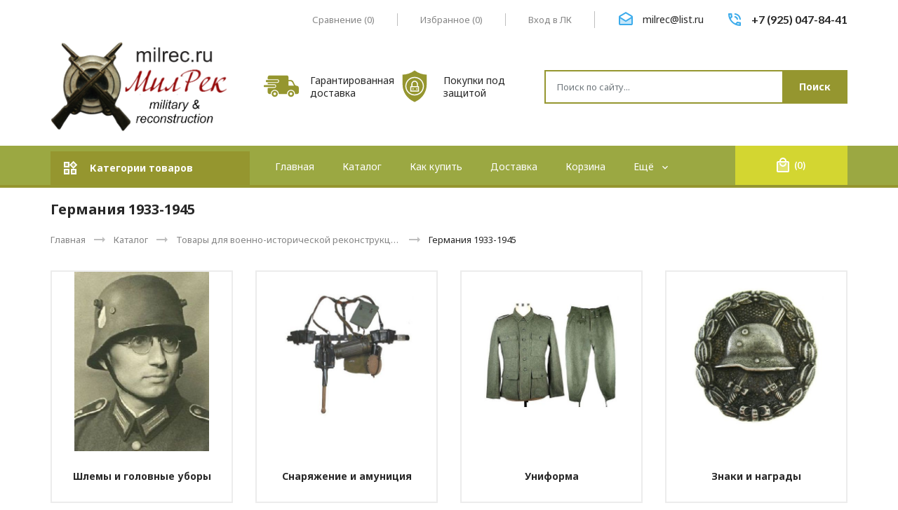

--- FILE ---
content_type: text/html; charset=utf-8
request_url: https://milrec.ru/catalog/Germaniya-1914
body_size: 31295
content:
<!DOCTYPE html PUBLIC "-//W3C//DTD XHTML 1.0 Strict//EN" "http://www.w3.org/TR/xhtml1/DTD/xhtml1-strict.dtd">
<html xmlns="http://www.w3.org/1999/xhtml" xml:lang="ru" lang="ru">
<head>
	<title>Германия 1933-1945</title>
	<meta name="description" content="Германия 1933-1945" />
	<meta name="keywords" content="Германия 1933-1945" />
	<meta http-equiv="X-UA-Compatible" content="IE=11" />
	<meta http-equiv="Content-Type" content="text/html; charset=utf-8" />
	<meta http-equiv="Content-Language" content="ru" />
	<meta name="viewport" content="width=device-width, initial-scale=1.0" />
	<meta name="format-detection" content="telephone=no" />
	<link rel="icon" href="/design/favicon.ico?design=ETALON&lc=1702661883" type="image/x-icon" />
	<link rel="shortcut icon" href="/design/favicon.ico?design=ETALON&lc=1702661883" type="image/x-icon" />
	<meta property="og:title" content="Германия 1933-1945">
	<meta property="og:image" content="https://milrec.ru/design/logo.png">
	<meta property="og:url" content="https://milrec.ru/">
	<meta property="og:site_name" content='MilRec - все для военно-исторической реконструкции'>
	<meta property="og:type" content="website">
	<meta property="og:description" content="Германия 1933-1945">
	
		
	<link rel="preconnect" href="https://fonts.googleapis.com">
	<link rel="preconnect" href="https://fonts.gstatic.com" crossorigin>
	<link href="https://fonts.googleapis.com/css2?family=Noto+Sans:ital,wght@0,400;0,700;1,400&display=swap" rel="stylesheet">
	<link href="https://fonts.googleapis.com/css2?family=Lato:wght@400;700&display=swap" rel="stylesheet">
	<link href="https://fonts.googleapis.com/css2?family=Material+Icons" rel="stylesheet">
	<link href="https://fonts.googleapis.com/css2?family=Material+Icons+Two+Tone" rel="stylesheet">
	
	<link rel="stylesheet" type="text/css" href="/design/min.css?design=ETALON&lc=1702834127" />
	<link rel="stylesheet" type="text/css" href="/design/jquery.fancybox.min.css?design=ETALON" />
	<link rel="stylesheet" type="text/css" href="/design/main.css?design=ETALON&lc=1702834127" />	
	
	<script type="text/javascript" src="/design/jquery-3.6.0.min.js?design=ETALON"></script>
	
	<script type="text/javascript">
		// Если отключен JS
		$(document).ready(function () {
			$('body').removeClass('nojs');
		});
		// Анимация перед загружаемым объектом
		$(window).on('load', function () {
			preload();
		});
	</script>
</head>
<body class="nojs
						"
>
	
	<noscript>
		<div class="noscript">
			<div class="noscript-inner">
				<h4><strong>Мы заметили, что у Вас выключен JavaScript.</strong></h4>
				<h5>Необходимо включить его для корректной работы сайта.</h5>
			</div>
		</div>
		<style>
			.nojs .preloader {
				display: none;
			}
		</style>
		<link rel="stylesheet" type="text/css" href="/design/fix-nojs.css?design=ETALON&lc=1702834127">
	</noscript>
	
	<div class="wrapper">
		
		<div id="overlay"></div>
		
		<header id="header">
			<div class="container">
				<div class="header__top flex">
					
										<div class="header__block compare ">
						<a class="header__link mitt-white" href="https://milrec.ru/compare" title="Сравнение">
							<i class="material-icons-two-tone">leaderboard</i>
							<span class="header__label">Сравнение</span>
							<span>(<span class="header__count count-compare" data-count="0">0</span>)</span>
						</a>
					</div>
										
					<div class="header__block favorites ">
						<a class="header__link mitt-white" href="https://milrec.ru/user/favorites" title="Избранное">
							<i class="material-icons-two-tone">favorite</i>
							<span class="header__label">Избранное</span>
							<span>(<span class="header__count count-favorites" data-count="0">0</span>)</span>
						</a>
					</div>
					
					<div class="header__block users">						
						<a class="header__link mitt-white" href="https://milrec.ru/user/login" title="Личный кабинет">
							<i class="material-icons-two-tone">person</i>
							<span class="header__label">Вход в ЛК</span>
						</a>
					</div>
					
										<div class="header__block header__block-mail">
						<a class="header__block-link flex mitt" href="mailto:milrec@list.ru" title="milrec@list.ru">
							<div class="header__block-icon"><i class="material-icons-two-tone">drafts</i></div>
							<div class="header__block-content">								
								<span>milrec@list.ru</span>
							</div>
						</a>
					</div>
										
										<div class="header__block header__block-phone">
						<a class="header__block-link flex mitt" href="tel:+7(925)047-84-41" title="+7(925)047-84-41">
							<div class="header__block-icon"><i class="material-icons-two-tone">phone_in_talk</i></div>
							<div class="header__block-content">
								<span>+7 (925) 047-84-41</span>
							</div>
						</a>
					</div>
									</div>
				<div class="header__middle flex loading">
					
					<div class="header__logo" itemscope itemtype="http://schema.org/Organization">
						<a href="https://milrec.ru/" title="MilRec - все для военно-исторической реконструкции" itemprop="url">
							<img src="/design/logo.png?design=ETALON&lc=1702661883" alt="MilRec - все для военно-исторической реконструкции" itemprop="logo" width="243" height="61">
							<meta itemprop="name" content="MilRec - все для военно-исторической реконструкции">
							<meta itemprop="telephone" content="+7(925)047-84-41">
							<span itemprop="address" itemscope itemtype="https://schema.org/PostalAddress">
								<meta itemprop="addressLocality" content="Россия, Москва" />
							</span>
						</a>
					</div>
					
					<div class="header__promo flex">
						<div class="header__promo-item flex">
							<div class="header__promo-icon">
								<svg width="50" height="50" viewBox="0 0 406.783 406.783" xmlns="http://www.w3.org/2000/svg" xml:space="preserve"><path d="M127.12 256.572c-19.742 0-35.741 15.993-35.741 35.737 0 19.745 15.999 35.738 35.741 35.738 19.749 0 35.744-15.993 35.744-35.738 0-19.744-15.995-35.737-35.744-35.737zm0 51.274c-8.582 0-15.536-6.955-15.536-15.537 0-8.586 6.954-15.537 15.536-15.537 8.583 0 15.542 6.951 15.542 15.537 0 8.582-6.959 15.537-15.542 15.537zM315.588 256.572c-19.742 0-35.74 15.993-35.74 35.737 0 19.745 15.998 35.738 35.74 35.738 19.75 0 35.744-15.993 35.744-35.738 0-19.744-15.994-35.737-35.744-35.737zm0 51.274c-8.582 0-15.535-6.955-15.535-15.537 0-8.586 6.953-15.537 15.535-15.537 8.584 0 15.543 6.951 15.543 15.537 0 8.582-6.959 15.537-15.543 15.537zM167.329 146.759c0 5.008-4.098 9.105-9.105 9.105H32.579c-5.008 0-9.104-4.097-9.104-9.105v-5.463c0-5.007 4.097-9.104 9.104-9.104h125.645c5.008 0 9.105 4.097 9.105 9.104v5.463z"/><path d="M385.623 200.066c-13.105-3.407-20.604-5.549-25.75-15.487l-17.207-34.839c-5.148-9.938-18.518-18.07-29.707-18.07h-23.535s-3.166.066-3.166-3.12V99.331c0-11.327-6.41-20.595-20.045-20.595H74.405c-19.521 0-28.789 9.269-28.789 20.595v18.311s0 5.446 5.271 5.446h107.337c10.041 0 18.21 8.168 18.21 18.209v5.463c0 10.041-8.169 18.209-18.21 18.209H50.887s-5.271-.438-5.271 5.252v6.297c0 5.008 6.864 5.005 6.864 5.005h72.254c10.041 0 18.21 8.169 18.21 18.209v5.463c0 10.041-8.169 18.209-18.21 18.209H53.62s-8.004-.148-8.004 6.225v44.246c0 11.326 9.268 20.595 20.595 20.595h11.376c2.58 0 2.96-1.437 2.96-2.159 0-25.679 20.894-46.568 46.574-46.568 25.682 0 46.575 20.891 46.575 46.568 0 .725-.206 2.159 1.767 2.159h91.806c1.82 0 1.746-1.534 1.746-2.159 0-25.679 20.893-46.568 46.574-46.568s46.574 20.891 46.574 46.568c0 .725-.018 2.159 1.121 2.159h23.146c11.195 0 20.352-9.157 20.352-20.351v-38.664c.001-32.561-10.28-32.561-21.159-35.389zm-38.727-1.811h-57.928c-2.393 0-2.711-2.33-2.711-2.33V147.67s-.135-1.853 2.938-1.853h16.529c9.959 0 21.855 7.236 26.434 16.079l15.312 31a24.257 24.257 0 0 0 2.072 3.349c.544.728-.368 2.01-2.646 2.01z"/><path d="M133.838 205.195c0 5.008-4.097 9.105-9.104 9.105H9.104C4.096 214.3 0 210.203 0 205.195v-5.463c0-5.007 4.097-9.104 9.104-9.104h115.63c5.008 0 9.104 4.097 9.104 9.104v5.463z"/></svg>
							</div>
							<div class="header__promo-content">
								<span>Гарантированная доставка</span>
							</div>
						</div>
						<div class="header__promo-item flex">
							<div class="header__promo-icon">
								<svg viewBox="0 0 64 64" width="50" height="50" xmlns="http://www.w3.org/2000/svg"><path d="M26 40h12v-6H26zm9-4h2v2h-2zm-7 0h2v2h-2z"/><path d="M32 17c-8.271 0-15 6.729-15 15s6.729 15 15 15 15-6.729 15-15-6.729-15-15-15zm8 24a1 1 0 0 1-1 1H25a1 1 0 0 1-1-1v-8a1 1 0 0 1 1-1h1v-4c0-3.309 2.691-6 6-6s6 2.691 6 6v4h1a1 1 0 0 1 1 1z"/><path d="M36 28c0-2.206-1.794-4-4-4s-4 1.794-4 4v4h8z"/><path d="M32.707 3.75 32 3.236l-.707.514C25.043 8.297 17.699 10.789 10 10.987v17.955c0 13.017 7.588 25.057 19.331 30.672L32 60.892l2.669-1.277C46.412 53.999 54 41.959 54 28.942V10.987c-7.699-.198-15.043-2.69-21.293-7.237zM32 49c-9.374 0-17-7.626-17-17s7.626-17 17-17 17 7.626 17 17-7.626 17-17 17z"/></svg>
							</div>
							<div class="header__promo-content">
								<span>Покупки под защитой</span>
							</div>
						</div>
					</div>
					
					<div class="search" itemscope itemtype="https://schema.org/WebSite">
						<link itemprop="url" href="https://milrec.ru/" />
						
						<form class="search__form" action="https://milrec.ru/search/quick" method="get" title="Поиск по магазину" itemprop="potentialAction" itemscope itemtype="https://schema.org/SearchAction">
							<meta itemprop="target" content="https://milrec.ru/search?q={q}" />
							<input type="hidden" name="goods_search_field_id" value="0" />
							<input type="text" name="q" value="" class="search__input" placeholder="Поиск по сайту..." autocomplete="off" itemprop="query-input" />
							
							<button type="submit" class="search__submit button" title="Искать">
								<i class="material-icons">search</i>
								<span>Поиск</span>
							</button>
							
							<div class="lds-ring">
								<div></div>
								<div></div>
								<div></div>
								<div></div>
							</div>
							
							<a href="javascript:;" class="search__reset">
								<i class="material-icons">close</i>
							</a>
						</form>
						
						<div id="search__result" style="display: none;">
							<div class="result__inner">
								<div class="result__category">
									<div class="result__title">Категории товаров</div>
								</div>
								<div class="result__goods">
									<div class="result__title">Товары</div>
								</div>
								<div class="result__showAll">
									<span>Все результаты</span>
								</div>
							</div>
						</div>
						<div class="search__icon button">
							<i class="material-icons">search</i>
						</div>
					</div>
				</div>
			</div>
		</header>
		
		<div id="menu">
			<div class="container">
				<div class="flex menu__inner">
					
					<div class="catalog">
						<a class="catalog__icon flex mitt-white" href="https://milrec.ru/catalog" title="Перейти в каталог">
							<i class="material-icons-two-tone">widgets</i>
							<span>Категории товаров</span>
						</a>
						<div class="catalog__content">
							<div class="catalog__items">
																										<div data-level="0" data-id="2162511" data-parent="" class="catalog__item parent opened">
										<a data-level="0" data-id="2162511" data-parent="" class="catalog__link flex " href="https://milrec.ru/catalog/Tovary-dlya-voenno-istoricheskoj-rekonstrukcii">
											<span class="catalog__name">Товары для военно-исторической реконструкции</span>
											<span class="open"></span>										</a>
									</div>
																										<div data-level="1" data-id="3961082" data-parent="2162511" class="catalog__item parent ">
										<a data-level="1" data-id="3961082" data-parent="2162511" class="catalog__link flex " href="https://milrec.ru/catalog/Rossijskaya-Imperiya-perioda-Prvoj-Mirovoj-Vojny">
											<span class="catalog__name">Российская Империя до 1917 г.</span>
											<span class="open"></span>										</a>
									</div>
																										<div data-level="2" data-id="7025997" data-parent="3961082" class="catalog__item parent ">
										<a data-level="2" data-id="7025997" data-parent="3961082" class="catalog__link flex " href="https://milrec.ru/catalog/Uniforma-3">
											<span class="catalog__name">Униформа</span>
											<span class="open"></span>										</a>
									</div>
																										<div data-level="3" data-id="7027526" data-parent="7025997" class="catalog__item  ">
										<a data-level="3" data-id="7027526" data-parent="7025997" class="catalog__link flex " href="https://milrec.ru/catalog/Shineli-i-prochaya-zimnyaya-uniforma">
											<span class="catalog__name">Шинели и зимняя униформа</span>
																					</a>
									</div>
																										<div data-level="3" data-id="7027527" data-parent="7025997" class="catalog__item  ">
										<a data-level="3" data-id="7027527" data-parent="7025997" class="catalog__link flex " href="https://milrec.ru/catalog/Gimnasterki-bryuki-rubahi-kitelya">
											<span class="catalog__name">Кителя, брюки, гимнастерки, рубахи</span>
																					</a>
									</div>
																										<div data-level="3" data-id="7970545" data-parent="7025997" class="catalog__item  ">
										<a data-level="3" data-id="7970545" data-parent="7025997" class="catalog__link flex " href="https://milrec.ru/catalog/Zhenskaya-uniforma">
											<span class="catalog__name">Женская униформа</span>
																					</a>
									</div>
																										<div data-level="3" data-id="7972033" data-parent="7025997" class="catalog__item  ">
										<a data-level="3" data-id="7972033" data-parent="7025997" class="catalog__link flex " href="https://milrec.ru/catalog/Kazachya-uniforma">
											<span class="catalog__name">Казачья униформа</span>
																					</a>
									</div>
																										<div data-level="3" data-id="7983907" data-parent="7025997" class="catalog__item  ">
										<a data-level="3" data-id="7983907" data-parent="7025997" class="catalog__link flex " href="https://milrec.ru/catalog/Bele-aksessuary">
											<span class="catalog__name">Белье, аксессуары</span>
																					</a>
									</div>
																										<div data-level="3" data-id="9792671" data-parent="7025997" class="catalog__item  ">
										<a data-level="3" data-id="9792671" data-parent="7025997" class="catalog__link flex " href="https://milrec.ru/catalog/Uniforma-18-19-vek">
											<span class="catalog__name">Униформа 18-19 век</span>
																					</a>
									</div>
																										<div data-level="2" data-id="7025998" data-parent="3961082" class="catalog__item parent ">
										<a data-level="2" data-id="7025998" data-parent="3961082" class="catalog__link flex " href="https://milrec.ru/catalog/Golovnye-ubory">
											<span class="catalog__name">Головные уборы</span>
											<span class="open"></span>										</a>
									</div>
																										<div data-level="3" data-id="9605464" data-parent="7025998" class="catalog__item  ">
										<a data-level="3" data-id="9605464" data-parent="7025998" class="catalog__link flex " href="https://milrec.ru/catalog/Furazhki-2">
											<span class="catalog__name">Фуражки</span>
																					</a>
									</div>
																										<div data-level="3" data-id="9605465" data-parent="7025998" class="catalog__item  ">
										<a data-level="3" data-id="9605465" data-parent="7025998" class="catalog__link flex " href="https://milrec.ru/catalog/Papahi">
											<span class="catalog__name">Папахи, зимние головные уборы</span>
																					</a>
									</div>
																										<div data-level="3" data-id="9605466" data-parent="7025998" class="catalog__item  ">
										<a data-level="3" data-id="9605466" data-parent="7025998" class="catalog__link flex " href="https://milrec.ru/catalog/Shlemy-bashlyki-pilotki">
											<span class="catalog__name">Шлемы, башлыки, пилотки</span>
																					</a>
									</div>
																										<div data-level="3" data-id="9605467" data-parent="7025998" class="catalog__item  ">
										<a data-level="3" data-id="9605467" data-parent="7025998" class="catalog__link flex " href="https://milrec.ru/catalog/Aksessuary-raznoe-2">
											<span class="catalog__name">Аксессуары, разное</span>
																					</a>
									</div>
																										<div data-level="3" data-id="9772866" data-parent="7025998" class="catalog__item  ">
										<a data-level="3" data-id="9772866" data-parent="7025998" class="catalog__link flex " href="https://milrec.ru/catalog/Grazhdanskie-golovnye-ubory">
											<span class="catalog__name">Гражданские головные уборы</span>
																					</a>
									</div>
																										<div data-level="2" data-id="7025999" data-parent="3961082" class="catalog__item  ">
										<a data-level="2" data-id="7025999" data-parent="3961082" class="catalog__link flex " href="https://milrec.ru/catalog/Snaryazhenie-i-amuniciya">
											<span class="catalog__name">Снаряжение и амуниция</span>
																					</a>
									</div>
																										<div data-level="2" data-id="7428983" data-parent="3961082" class="catalog__item  ">
										<a data-level="2" data-id="7428983" data-parent="3961082" class="catalog__link flex " href="https://milrec.ru/catalog/Dokumenty-i-nastavleniya-RIA">
											<span class="catalog__name">Документы и наставления РИА</span>
																					</a>
									</div>
																										<div data-level="2" data-id="8013651" data-parent="3961082" class="catalog__item parent ">
										<a data-level="2" data-id="8013651" data-parent="3961082" class="catalog__link flex " href="https://milrec.ru/catalog/Znaki-razlichiya-2">
											<span class="catalog__name">Знаки различия</span>
											<span class="open"></span>										</a>
									</div>
																										<div data-level="3" data-id="9544538" data-parent="8013651" class="catalog__item parent ">
										<a data-level="3" data-id="9544538" data-parent="8013651" class="catalog__link flex " href="https://milrec.ru/catalog/Pogony-RIA">
											<span class="catalog__name">Погоны РИА</span>
											<span class="open"></span>										</a>
									</div>
																										<div data-level="4" data-id="9544719" data-parent="9544538" class="catalog__item  ">
										<a data-level="4" data-id="9544719" data-parent="9544538" class="catalog__link flex " href="https://milrec.ru/catalog/Pogony-nizhnih-chinov">
											<span class="catalog__name">Погоны нижних чинов и унтер-офицеров</span>
																					</a>
									</div>
																										<div data-level="4" data-id="9544720" data-parent="9544538" class="catalog__item  ">
										<a data-level="4" data-id="9544720" data-parent="9544538" class="catalog__link flex " href="https://milrec.ru/catalog/Pogony-ober-oficerov-i-shtab-oficerov">
											<span class="catalog__name">Погоны обер-офицеров и штаб-офицеров</span>
																					</a>
									</div>
																										<div data-level="3" data-id="9544539" data-parent="8013651" class="catalog__item  ">
										<a data-level="3" data-id="9544539" data-parent="8013651" class="catalog__link flex " href="https://milrec.ru/catalog/Kokardy-jemblemy-shevrony-zvezdy-venzelya">
											<span class="catalog__name">Кокарды, эмблемы, шевроны, звезды, вензеля</span>
																					</a>
									</div>
																										<div data-level="2" data-id="8509950" data-parent="3961082" class="catalog__item  ">
										<a data-level="2" data-id="8509950" data-parent="3961082" class="catalog__link flex " href="https://milrec.ru/catalog/Oruzhejnoe-snaryazhenie-RIA">
											<span class="catalog__name">Оружейное снаряжение РИА</span>
																					</a>
									</div>
																										<div data-level="2" data-id="9260015" data-parent="3961082" class="catalog__item  ">
										<a data-level="2" data-id="9260015" data-parent="3961082" class="catalog__link flex " href="https://milrec.ru/catalog/Lichnye-veshhi-raznoe-2">
											<span class="catalog__name">Личные вещи, разное</span>
																					</a>
									</div>
																										<div data-level="2" data-id="9605296" data-parent="3961082" class="catalog__item  ">
										<a data-level="2" data-id="9605296" data-parent="3961082" class="catalog__link flex " href="https://milrec.ru/catalog/Zhenskaya-formennaya-i-grazhdanskaya-odezhda">
											<span class="catalog__name">Женская форменная и гражданская одежда</span>
																					</a>
									</div>
																										<div data-level="2" data-id="9792537" data-parent="3961082" class="catalog__item  ">
										<a data-level="2" data-id="9792537" data-parent="3961082" class="catalog__link flex " href="https://milrec.ru/catalog/Rossijskaya-Imperiya-18-19-vek">
											<span class="catalog__name">Российская Империя 18-19 век</span>
																					</a>
									</div>
																										<div data-level="1" data-id="4018234" data-parent="2162511" class="catalog__item parent ">
										<a data-level="1" data-id="4018234" data-parent="2162511" class="catalog__link flex " href="https://milrec.ru/catalog/Tovary-dlya-voenno-istoricheskoj-rekonstrukcii-3">
											<span class="catalog__name">Кайзеровская Германия и Веймарская республика</span>
											<span class="open"></span>										</a>
									</div>
																										<div data-level="2" data-id="6975433" data-parent="4018234" class="catalog__item parent ">
										<a data-level="2" data-id="6975433" data-parent="4018234" class="catalog__link flex " href="https://milrec.ru/catalog/Uniforma-5">
											<span class="catalog__name">Униформа</span>
											<span class="open"></span>										</a>
									</div>
																										<div data-level="3" data-id="8837223" data-parent="6975433" class="catalog__item  ">
										<a data-level="3" data-id="8837223" data-parent="6975433" class="catalog__link flex " href="https://milrec.ru/catalog/Kitelya-i-bryuki">
											<span class="catalog__name">Кителя и брюки</span>
																					</a>
									</div>
																										<div data-level="3" data-id="8837224" data-parent="6975433" class="catalog__item  ">
										<a data-level="3" data-id="8837224" data-parent="6975433" class="catalog__link flex " href="https://milrec.ru/catalog/Shineli-i-zimnyaya-uniforma">
											<span class="catalog__name">Шинели и зимняя униформа</span>
																					</a>
									</div>
																										<div data-level="3" data-id="8837225" data-parent="6975433" class="catalog__item  ">
										<a data-level="3" data-id="8837225" data-parent="6975433" class="catalog__link flex " href="https://milrec.ru/catalog/Bele-aksessuary-furnitura-raznoe">
											<span class="catalog__name">Белье, аксессуары, фурнитура, разное</span>
																					</a>
									</div>
																										<div data-level="2" data-id="6975444" data-parent="4018234" class="catalog__item  ">
										<a data-level="2" data-id="6975444" data-parent="4018234" class="catalog__link flex " href="https://milrec.ru/catalog/Amuniciya-2">
											<span class="catalog__name">Снаряжение и амуниция</span>
																					</a>
									</div>
																										<div data-level="2" data-id="6975458" data-parent="4018234" class="catalog__item  ">
										<a data-level="2" data-id="6975458" data-parent="4018234" class="catalog__link flex " href="https://milrec.ru/catalog/Shlemy-i-golovnye-ubory-2">
											<span class="catalog__name">Шлемы и головные уборы</span>
																					</a>
									</div>
																										<div data-level="2" data-id="6975493" data-parent="4018234" class="catalog__item  ">
										<a data-level="2" data-id="6975493" data-parent="4018234" class="catalog__link flex " href="https://milrec.ru/catalog/Oruzhejnoe-snaryazhenie">
											<span class="catalog__name">Оружейное снаряжение</span>
																					</a>
									</div>
																										<div data-level="2" data-id="9531930" data-parent="4018234" class="catalog__item  ">
										<a data-level="2" data-id="9531930" data-parent="4018234" class="catalog__link flex " href="https://milrec.ru/catalog/Raznoe-6">
											<span class="catalog__name">Разное</span>
																					</a>
									</div>
																										<div data-level="1" data-id="6894012" data-parent="2162511" class="catalog__item parent ">
										<a data-level="1" data-id="6894012" data-parent="2162511" class="catalog__link flex " href="https://milrec.ru/catalog/Grazhdanskaya-vojna-v-Rossii-1917">
											<span class="catalog__name">Гражданская война в России 1917-1922</span>
											<span class="open"></span>										</a>
									</div>
																										<div data-level="2" data-id="6894013" data-parent="6894012" class="catalog__item  ">
										<a data-level="2" data-id="6894013" data-parent="6894012" class="catalog__link flex " href="https://milrec.ru/catalog/Krasnaya-Armiya">
											<span class="catalog__name">Красная Армия 1917-1922</span>
																					</a>
									</div>
																										<div data-level="2" data-id="6894014" data-parent="6894012" class="catalog__item parent ">
										<a data-level="2" data-id="6894014" data-parent="6894012" class="catalog__link flex " href="https://milrec.ru/catalog/Belaya-armiya-1917">
											<span class="catalog__name">Белая армия 1917-1922</span>
											<span class="open"></span>										</a>
									</div>
																										<div data-level="3" data-id="8032797" data-parent="6894014" class="catalog__item  ">
										<a data-level="3" data-id="8032797" data-parent="6894014" class="catalog__link flex " href="https://milrec.ru/catalog/Uniforma-Beloj-armii">
											<span class="catalog__name">Униформа Белой армии</span>
																					</a>
									</div>
																										<div data-level="3" data-id="8032798" data-parent="6894014" class="catalog__item  ">
										<a data-level="3" data-id="8032798" data-parent="6894014" class="catalog__link flex " href="https://milrec.ru/catalog/Golovnye-ubory-Beloj-armii">
											<span class="catalog__name">Головные уборы Белой армии</span>
																					</a>
									</div>
																										<div data-level="3" data-id="8037667" data-parent="6894014" class="catalog__item  ">
										<a data-level="3" data-id="8037667" data-parent="6894014" class="catalog__link flex " href="https://milrec.ru/catalog/Znaki-razlichiya-Beloj-armii">
											<span class="catalog__name">Знаки различия Белой армии</span>
																					</a>
									</div>
																										<div data-level="1" data-id="2916680" data-parent="2162511" class="catalog__item parent ">
										<a data-level="1" data-id="2916680" data-parent="2162511" class="catalog__link flex " href="https://milrec.ru/catalog/Rossiya-i-SSSR-1914">
											<span class="catalog__name">СССР до 1945 года</span>
											<span class="open"></span>										</a>
									</div>
																										<div data-level="2" data-id="9044258" data-parent="2916680" class="catalog__item parent ">
										<a data-level="2" data-id="9044258" data-parent="2916680" class="catalog__link flex " href="https://milrec.ru/catalog/RKKA-uniforma-i-znaki-razlichiya">
											<span class="catalog__name">РККА униформа и знаки различия</span>
											<span class="open"></span>										</a>
									</div>
																										<div data-level="3" data-id="3401685" data-parent="9044258" class="catalog__item parent ">
										<a data-level="3" data-id="3401685" data-parent="9044258" class="catalog__link flex " href="https://milrec.ru/catalog/Pogony-petlicy-znaki-razlichiya-RKKA">
											<span class="catalog__name">Погоны, петлицы, знаки различия РККА</span>
											<span class="open"></span>										</a>
									</div>
																										<div data-level="4" data-id="6235594" data-parent="3401685" class="catalog__item  ">
										<a data-level="4" data-id="6235594" data-parent="3401685" class="catalog__link flex " href="https://milrec.ru/catalog/Pogony-RKKA">
											<span class="catalog__name">Погоны РККА</span>
																					</a>
									</div>
																										<div data-level="4" data-id="6235595" data-parent="3401685" class="catalog__item  ">
										<a data-level="4" data-id="6235595" data-parent="3401685" class="catalog__link flex " href="https://milrec.ru/catalog/Shinelnye-petlicy-RKKA">
											<span class="catalog__name">Шинельные петлицы РККА</span>
																					</a>
									</div>
																										<div data-level="4" data-id="6235597" data-parent="3401685" class="catalog__item  ">
										<a data-level="4" data-id="6235597" data-parent="3401685" class="catalog__link flex " href="https://milrec.ru/catalog/Gimnasterochnye-i-kitelnye-petlicy-RKKA">
											<span class="catalog__name">Гимнастерочные и  кительные петлицы РККА</span>
																					</a>
									</div>
																										<div data-level="4" data-id="6235598" data-parent="3401685" class="catalog__item  ">
										<a data-level="4" data-id="6235598" data-parent="3401685" class="catalog__link flex " href="https://milrec.ru/catalog/Jemblemy-i-zvezdy">
											<span class="catalog__name">Эмблемы и звезды</span>
																					</a>
									</div>
																										<div data-level="4" data-id="8697189" data-parent="3401685" class="catalog__item  ">
										<a data-level="4" data-id="8697189" data-parent="3401685" class="catalog__link flex " href="https://milrec.ru/catalog/Shevrony-nashivki">
											<span class="catalog__name">Шевроны, нашивки</span>
																					</a>
									</div>
																										<div data-level="3" data-id="4295996" data-parent="9044258" class="catalog__item parent ">
										<a data-level="3" data-id="4295996" data-parent="9044258" class="catalog__link flex " href="https://milrec.ru/catalog/Uniforma">
											<span class="catalog__name">Униформа</span>
											<span class="open"></span>										</a>
									</div>
																										<div data-level="4" data-id="6860633" data-parent="4295996" class="catalog__item  ">
										<a data-level="4" data-id="6860633" data-parent="4295996" class="catalog__link flex " href="https://milrec.ru/catalog/Gimnasterki-sharovary-kitelya-bryuki-letnyaya-uniforma">
											<span class="catalog__name">Гимнастерки, шаровары, кителя, брюки, летняя униформа</span>
																					</a>
									</div>
																										<div data-level="4" data-id="6860644" data-parent="4295996" class="catalog__item  ">
										<a data-level="4" data-id="6860644" data-parent="4295996" class="catalog__link flex " href="https://milrec.ru/catalog/Shineli-bushlaty-zimnyaya-uniforma">
											<span class="catalog__name">Шинели, бушлаты, зимняя униформа</span>
																					</a>
									</div>
																										<div data-level="4" data-id="6860645" data-parent="4295996" class="catalog__item  ">
										<a data-level="4" data-id="6860645" data-parent="4295996" class="catalog__link flex " href="https://milrec.ru/catalog/Raznoe-perchatki-obmotki-aksessuary-pugovicy-galantereya">
											<span class="catalog__name">Разное (белье, перчатки, обмотки, аксессуары, пуговицы, галантерея)</span>
																					</a>
									</div>
																										<div data-level="4" data-id="6874618" data-parent="4295996" class="catalog__item  ">
										<a data-level="4" data-id="6874618" data-parent="4295996" class="catalog__link flex " href="https://milrec.ru/catalog/Uniforma-Avtobronetankovyh-vojsk-ABTV">
											<span class="catalog__name">Униформа Автобронетанковых войск (АБТВ)</span>
																					</a>
									</div>
																										<div data-level="4" data-id="6874619" data-parent="4295996" class="catalog__item  ">
										<a data-level="4" data-id="6874619" data-parent="4295996" class="catalog__link flex " href="https://milrec.ru/catalog/Uniforma-Voenno-Vozdushnyh-Sil-VVS-RKKA">
											<span class="catalog__name">Униформа Военно Воздушных Сил (ВВС) РККА</span>
																					</a>
									</div>
																										<div data-level="4" data-id="6875553" data-parent="4295996" class="catalog__item  ">
										<a data-level="4" data-id="6875553" data-parent="4295996" class="catalog__link flex " href="https://milrec.ru/catalog/Uniforma-RKKF-VMS-SSSR">
											<span class="catalog__name">Униформа РККФ, РКВМФ, ВМС СССР</span>
																					</a>
									</div>
																										<div data-level="4" data-id="6883977" data-parent="4295996" class="catalog__item  ">
										<a data-level="4" data-id="6883977" data-parent="4295996" class="catalog__link flex " href="https://milrec.ru/catalog/Zhenskaya-uniforma-RKKA">
											<span class="catalog__name">Женская униформа РККА</span>
																					</a>
									</div>
																										<div data-level="4" data-id="7441478" data-parent="4295996" class="catalog__item  ">
										<a data-level="4" data-id="7441478" data-parent="4295996" class="catalog__link flex " href="https://milrec.ru/catalog/Kamuflyazhnaya-uniforma-RKKA">
											<span class="catalog__name">Камуфляжная униформа РККА</span>
																					</a>
									</div>
																										<div data-level="4" data-id="8412652" data-parent="4295996" class="catalog__item  ">
										<a data-level="4" data-id="8412652" data-parent="4295996" class="catalog__link flex " href="https://milrec.ru/catalog/Uniforma-RKKA-na-detej-i-podrostkov">
											<span class="catalog__name">Униформа РККА на детей и подростков</span>
																					</a>
									</div>
																										<div data-level="4" data-id="8813306" data-parent="4295996" class="catalog__item  ">
										<a data-level="4" data-id="8813306" data-parent="4295996" class="catalog__link flex " href="https://milrec.ru/catalog/Kazachya-uniforma-2">
											<span class="catalog__name">Казачья униформа</span>
																					</a>
									</div>
																										<div data-level="4" data-id="9445940" data-parent="4295996" class="catalog__item  ">
										<a data-level="4" data-id="9445940" data-parent="4295996" class="catalog__link flex " href="https://milrec.ru/catalog/Paradnaya-forma">
											<span class="catalog__name">Парадная форма</span>
																					</a>
									</div>
																										<div data-level="2" data-id="9044259" data-parent="2916680" class="catalog__item parent ">
										<a data-level="2" data-id="9044259" data-parent="2916680" class="catalog__link flex " href="https://milrec.ru/catalog/NKVD-uniforma-i-znaki-razlichiya">
											<span class="catalog__name">НКВД, ГПУ, РКМ униформа, знаки различия, головные уборы</span>
											<span class="open"></span>										</a>
									</div>
																										<div data-level="3" data-id="9044263" data-parent="9044259" class="catalog__item  ">
										<a data-level="3" data-id="9044263" data-parent="9044259" class="catalog__link flex " href="https://milrec.ru/catalog/Uniforma-NKVD-2">
											<span class="catalog__name">Униформа НКВД, ГПУ, РКМ</span>
																					</a>
									</div>
																										<div data-level="3" data-id="9044264" data-parent="9044259" class="catalog__item  ">
										<a data-level="3" data-id="9044264" data-parent="9044259" class="catalog__link flex " href="https://milrec.ru/catalog/Golovnye-ubory-NKVD">
											<span class="catalog__name">Головные уборы НКВД, ГПУ, РКМ</span>
																					</a>
									</div>
																										<div data-level="3" data-id="9044265" data-parent="9044259" class="catalog__item  ">
										<a data-level="3" data-id="9044265" data-parent="9044259" class="catalog__link flex " href="https://milrec.ru/catalog/Dokumenty-NKVD">
											<span class="catalog__name">Документы НКВД, ГПУ, РКМ</span>
																					</a>
									</div>
																										<div data-level="3" data-id="9050078" data-parent="9044259" class="catalog__item  ">
										<a data-level="3" data-id="9050078" data-parent="9044259" class="catalog__link flex " href="https://milrec.ru/catalog/Znaki-razlichiya-NKVD">
											<span class="catalog__name">Знаки различия НКВД, ГПУ, РКМ</span>
																					</a>
									</div>
																										<div data-level="2" data-id="3401686" data-parent="2916680" class="catalog__item parent ">
										<a data-level="2" data-id="3401686" data-parent="2916680" class="catalog__link flex " href="https://milrec.ru/catalog/Shlemy-golovnye-ubory">
											<span class="catalog__name">Шлемы, головные уборы</span>
											<span class="open"></span>										</a>
									</div>
																										<div data-level="3" data-id="6693881" data-parent="3401686" class="catalog__item  ">
										<a data-level="3" data-id="6693881" data-parent="3401686" class="catalog__link flex " href="https://milrec.ru/catalog/Stalnye-shlemy-i-podshlemniki">
											<span class="catalog__name">Стальные шлемы и подшлемники</span>
																					</a>
									</div>
																										<div data-level="3" data-id="6693890" data-parent="3401686" class="catalog__item  ">
										<a data-level="3" data-id="6693890" data-parent="3401686" class="catalog__link flex " href="https://milrec.ru/catalog/Budenovki-shapki-pilotki">
											<span class="catalog__name">Буденовки, шапки, пилотки, папахи, башлыки</span>
																					</a>
									</div>
																										<div data-level="3" data-id="6693896" data-parent="3401686" class="catalog__item  ">
										<a data-level="3" data-id="6693896" data-parent="3401686" class="catalog__link flex " href="https://milrec.ru/catalog/Aksessuary-zapchasti-remont-i-restavraciya-raznoe">
											<span class="catalog__name">Аксессуары, запчасти, ремонт и реставрация, разное</span>
																					</a>
									</div>
																										<div data-level="3" data-id="7666286" data-parent="3401686" class="catalog__item  ">
										<a data-level="3" data-id="7666286" data-parent="3401686" class="catalog__link flex " href="https://milrec.ru/catalog/Furazhki-RKKA">
											<span class="catalog__name">Фуражки</span>
																					</a>
									</div>
																										<div data-level="2" data-id="3634872" data-parent="2916680" class="catalog__item  ">
										<a data-level="2" data-id="3634872" data-parent="2916680" class="catalog__link flex " href="https://milrec.ru/catalog/Znaki-i-nagrady-2">
											<span class="catalog__name">Нагрудные знаки</span>
																					</a>
									</div>
																										<div data-level="2" data-id="3401687" data-parent="2916680" class="catalog__item parent ">
										<a data-level="2" data-id="3401687" data-parent="2916680" class="catalog__link flex " href="https://milrec.ru/catalog/Snaryazhenie-i-amuniciya-2">
											<span class="catalog__name">Снаряжение и амуниция</span>
											<span class="open"></span>										</a>
									</div>
																										<div data-level="3" data-id="9331400" data-parent="3401687" class="catalog__item  ">
										<a data-level="3" data-id="9331400" data-parent="3401687" class="catalog__link flex " href="https://milrec.ru/catalog/Poyasnye-remni-i-pryagi-2">
											<span class="catalog__name">Поясные ремни и пряги</span>
																					</a>
									</div>
																										<div data-level="3" data-id="9331453" data-parent="3401687" class="catalog__item  ">
										<a data-level="3" data-id="9331453" data-parent="3401687" class="catalog__link flex " href="https://milrec.ru/catalog/Sumki-rancy-ryukzaki">
											<span class="catalog__name">Сумки, ранцы, рюкзаки</span>
																					</a>
									</div>
																										<div data-level="3" data-id="9331456" data-parent="3401687" class="catalog__item  ">
										<a data-level="3" data-id="9331456" data-parent="3401687" class="catalog__link flex " href="https://milrec.ru/catalog/Dopremni-lyamki-portupei">
											<span class="catalog__name">Допремни, лямки, портупеи</span>
																					</a>
									</div>
																										<div data-level="3" data-id="9331460" data-parent="3401687" class="catalog__item  ">
										<a data-level="3" data-id="9331460" data-parent="3401687" class="catalog__link flex " href="https://milrec.ru/catalog/Komandirskoe-i-specialnoe-snaryazhenie">
											<span class="catalog__name">Командирское и специальное снаряжение</span>
																					</a>
									</div>
																										<div data-level="3" data-id="9331461" data-parent="3401687" class="catalog__item  ">
										<a data-level="3" data-id="9331461" data-parent="3401687" class="catalog__link flex " href="https://milrec.ru/catalog/Lopaty-flyagi-kotelki-i-chehly-k-nim">
											<span class="catalog__name">Лопаты, фляги, котелки и чехлы к ним</span>
																					</a>
									</div>
																										<div data-level="3" data-id="9331462" data-parent="3401687" class="catalog__item  ">
										<a data-level="3" data-id="9331462" data-parent="3401687" class="catalog__link flex " href="https://milrec.ru/catalog/Raznoe">
											<span class="catalog__name">Разное</span>
																					</a>
									</div>
																										<div data-level="2" data-id="4559031" data-parent="2916680" class="catalog__item  ">
										<a data-level="2" data-id="4559031" data-parent="2916680" class="catalog__link flex " href="https://milrec.ru/catalog/Lichnye-veshhi-raznoe">
											<span class="catalog__name">Личные вещи, разное</span>
																					</a>
									</div>
																										<div data-level="2" data-id="6779748" data-parent="2916680" class="catalog__item  ">
										<a data-level="2" data-id="6779748" data-parent="2916680" class="catalog__link flex " href="https://milrec.ru/catalog/Jetiketki-i-upakovka-predmetov-soldatskogo-obihoda-produktov-2">
											<span class="catalog__name">Этикетки и упаковка предметов солдатского обихода, продуктов</span>
																					</a>
									</div>
																										<div data-level="2" data-id="7203921" data-parent="2916680" class="catalog__item parent ">
										<a data-level="2" data-id="7203921" data-parent="2916680" class="catalog__link flex " href="https://milrec.ru/catalog/Dokumenty-i-nastavleniya">
											<span class="catalog__name">Документы, уставы, наставления, литература РККА</span>
											<span class="open"></span>										</a>
									</div>
																										<div data-level="3" data-id="7523874" data-parent="7203921" class="catalog__item parent ">
										<a data-level="3" data-id="7523874" data-parent="7203921" class="catalog__link flex " href="https://milrec.ru/catalog/Nastavleniya-i-literatura">
											<span class="catalog__name">Наставления, уставы и литература</span>
											<span class="open"></span>										</a>
									</div>
																										<div data-level="4" data-id="7878112" data-parent="7523874" class="catalog__item  ">
										<a data-level="4" data-id="7878112" data-parent="7523874" class="catalog__link flex " href="https://milrec.ru/catalog/Ustavy">
											<span class="catalog__name">Уставы</span>
																					</a>
									</div>
																										<div data-level="4" data-id="7878114" data-parent="7523874" class="catalog__item parent ">
										<a data-level="4" data-id="7878114" data-parent="7523874" class="catalog__link flex " href="https://milrec.ru/catalog/Prikladnaya-i-uchebnaya-literatura-broshyury-posobiya">
											<span class="catalog__name">Прикладная и учебная литература, пособия, инструкции</span>
											<span class="open"></span>										</a>
									</div>
																										<div data-level="5" data-id="8346014" data-parent="7878114" class="catalog__item  ">
										<a data-level="5" data-id="8346014" data-parent="7878114" class="catalog__link flex " href="https://milrec.ru/catalog/Dlya-ABTV">
											<span class="catalog__name">Для АБТВ</span>
																					</a>
									</div>
																										<div data-level="5" data-id="8346017" data-parent="7878114" class="catalog__item  ">
										<a data-level="5" data-id="8346017" data-parent="7878114" class="catalog__link flex " href="https://milrec.ru/catalog/Dlya-artillerii">
											<span class="catalog__name">Для артиллерии</span>
																					</a>
									</div>
																										<div data-level="5" data-id="8346013" data-parent="7878114" class="catalog__item  ">
										<a data-level="5" data-id="8346013" data-parent="7878114" class="catalog__link flex " href="https://milrec.ru/catalog/Dlya-kavalerii-2">
											<span class="catalog__name">Для кавалерии</span>
																					</a>
									</div>
																										<div data-level="5" data-id="8346012" data-parent="7878114" class="catalog__item  ">
										<a data-level="5" data-id="8346012" data-parent="7878114" class="catalog__link flex " href="https://milrec.ru/catalog/Dlya-pehoty">
											<span class="catalog__name">Для пехоты</span>
																					</a>
									</div>
																										<div data-level="5" data-id="8346016" data-parent="7878114" class="catalog__item  ">
										<a data-level="5" data-id="8346016" data-parent="7878114" class="catalog__link flex " href="https://milrec.ru/catalog/Dlya-razvedki">
											<span class="catalog__name">Для разведки</span>
																					</a>
									</div>
																										<div data-level="5" data-id="8346015" data-parent="7878114" class="catalog__item  ">
										<a data-level="5" data-id="8346015" data-parent="7878114" class="catalog__link flex " href="https://milrec.ru/catalog/Dlya-saperov">
											<span class="catalog__name">Для саперов и инженерных войск</span>
																					</a>
									</div>
																										<div data-level="5" data-id="8346019" data-parent="7878114" class="catalog__item  ">
										<a data-level="5" data-id="8346019" data-parent="7878114" class="catalog__link flex " href="https://milrec.ru/catalog/Dlya-svyazistov">
											<span class="catalog__name">Для связистов</span>
																					</a>
									</div>
																										<div data-level="5" data-id="8346018" data-parent="7878114" class="catalog__item  ">
										<a data-level="5" data-id="8346018" data-parent="7878114" class="catalog__link flex " href="https://milrec.ru/catalog/Prochee-raznoe">
											<span class="catalog__name">Прочее, разное</span>
																					</a>
									</div>
																										<div data-level="5" data-id="9700253" data-parent="7878114" class="catalog__item  ">
										<a data-level="5" data-id="9700253" data-parent="7878114" class="catalog__link flex " href="https://milrec.ru/catalog/Dlya-mediciny">
											<span class="catalog__name">Для медицины</span>
																					</a>
									</div>
																										<div data-level="4" data-id="7955479" data-parent="7523874" class="catalog__item  ">
										<a data-level="4" data-id="7955479" data-parent="7523874" class="catalog__link flex " href="https://milrec.ru/catalog/Seriya-knig-Massovaya-voennaya-biblioteka">
											<span class="catalog__name">Серия книг &quot;Массовая военная библиотека&quot;</span>
																					</a>
									</div>
																										<div data-level="4" data-id="7957911" data-parent="7523874" class="catalog__item  ">
										<a data-level="4" data-id="7957911" data-parent="7523874" class="catalog__link flex " href="https://milrec.ru/catalog/Nastavleniya">
											<span class="catalog__name">Наставления и руководства</span>
																					</a>
									</div>
																										<div data-level="3" data-id="7523875" data-parent="7203921" class="catalog__item parent ">
										<a data-level="3" data-id="7523875" data-parent="7203921" class="catalog__link flex " href="https://milrec.ru/catalog/Dokumenty">
											<span class="catalog__name">Документы</span>
											<span class="open"></span>										</a>
									</div>
																										<div data-level="4" data-id="9613347" data-parent="7523875" class="catalog__item  ">
										<a data-level="4" data-id="9613347" data-parent="7523875" class="catalog__link flex " href="https://milrec.ru/catalog/Dokumenty-RKKA">
											<span class="catalog__name">Документы РККА</span>
																					</a>
									</div>
																										<div data-level="4" data-id="9613348" data-parent="7523875" class="catalog__item  ">
										<a data-level="4" data-id="9613348" data-parent="7523875" class="catalog__link flex " href="https://milrec.ru/catalog/Dokumenty-NKVD-2">
											<span class="catalog__name">Документы НКВД</span>
																					</a>
									</div>
																										<div data-level="4" data-id="9613349" data-parent="7523875" class="catalog__item  ">
										<a data-level="4" data-id="9613349" data-parent="7523875" class="catalog__link flex " href="https://milrec.ru/catalog/Dokumenty-RKM">
											<span class="catalog__name">Документы РКМ</span>
																					</a>
									</div>
																										<div data-level="4" data-id="9613350" data-parent="7523875" class="catalog__item  ">
										<a data-level="4" data-id="9613350" data-parent="7523875" class="catalog__link flex " href="https://milrec.ru/catalog/Prochie-dokumenty">
											<span class="catalog__name">Прочие документы</span>
																					</a>
									</div>
																										<div data-level="4" data-id="9613351" data-parent="7523875" class="catalog__item  ">
										<a data-level="4" data-id="9613351" data-parent="7523875" class="catalog__link flex " href="https://milrec.ru/catalog/Dokumenty-k-nagradam">
											<span class="catalog__name">Документы к знакам и наградам</span>
																					</a>
									</div>
																										<div data-level="3" data-id="7963632" data-parent="7203921" class="catalog__item  ">
										<a data-level="3" data-id="7963632" data-parent="7203921" class="catalog__link flex " href="https://milrec.ru/catalog/Plakaty">
											<span class="catalog__name">Плакаты</span>
																					</a>
									</div>
																										<div data-level="2" data-id="4495516" data-parent="2916680" class="catalog__item parent ">
										<a data-level="2" data-id="4495516" data-parent="2916680" class="catalog__link flex " href="https://milrec.ru/catalog/Oruzhejnoe-snaryazhenie-podsumki-podvesy-kabury-oruzhejnye-remni">
											<span class="catalog__name">Оружейное снаряжение СССР</span>
											<span class="open"></span>										</a>
									</div>
																										<div data-level="3" data-id="6778645" data-parent="4495516" class="catalog__item  ">
										<a data-level="3" data-id="6778645" data-parent="4495516" class="catalog__link flex " href="https://milrec.ru/catalog/Chehly-podsumki-sumki-kobury">
											<span class="catalog__name">Чехлы, подсумки, сумки, кобуры</span>
																					</a>
									</div>
																										<div data-level="3" data-id="6778656" data-parent="4495516" class="catalog__item  ">
										<a data-level="3" data-id="6778656" data-parent="4495516" class="catalog__link flex " href="https://milrec.ru/catalog/Remni-nakladki">
											<span class="catalog__name">Ремни, накладки</span>
																					</a>
									</div>
																										<div data-level="3" data-id="6778677" data-parent="4495516" class="catalog__item  ">
										<a data-level="3" data-id="6778677" data-parent="4495516" class="catalog__link flex " href="https://milrec.ru/catalog/Raznoe-5">
											<span class="catalog__name">Разное</span>
																					</a>
									</div>
																										<div data-level="3" data-id="9749862" data-parent="4495516" class="catalog__item  ">
										<a data-level="3" data-id="9749862" data-parent="4495516" class="catalog__link flex " href="https://milrec.ru/catalog/Mulyazhi-granat-i-boepripasov">
											<span class="catalog__name">Муляжи гранат и боеприпасов</span>
																					</a>
									</div>
																										<div data-level="2" data-id="7725504" data-parent="2916680" class="catalog__item  ">
										<a data-level="2" data-id="7725504" data-parent="2916680" class="catalog__link flex " href="https://milrec.ru/catalog/Posuda">
											<span class="catalog__name">Посуда РККА, НКВД, РКВМФ</span>
																					</a>
									</div>
																										<div data-level="2" data-id="6794398" data-parent="2916680" class="catalog__item  ">
										<a data-level="2" data-id="6794398" data-parent="2916680" class="catalog__link flex " href="https://milrec.ru/catalog/Obuv-RKKA">
											<span class="catalog__name">Обувь</span>
																					</a>
									</div>
																										<div data-level="1" data-id="2164998" data-parent="2162511" class="catalog__item parent ">
										<a data-level="1" data-id="2164998" data-parent="2162511" class="catalog__link flex opened" href="https://milrec.ru/catalog/Germaniya-1914">
											<span class="catalog__name">Германия 1933-1945</span>
											<span class="open"></span>										</a>
									</div>
																										<div data-level="2" data-id="2205575" data-parent="2164998" class="catalog__item parent ">
										<a data-level="2" data-id="2205575" data-parent="2164998" class="catalog__link flex " href="https://milrec.ru/catalog/Shlemy-i-golovnye-ubory">
											<span class="catalog__name">Шлемы и головные уборы</span>
											<span class="open"></span>										</a>
									</div>
																										<div data-level="3" data-id="5360211" data-parent="2205575" class="catalog__item  ">
										<a data-level="3" data-id="5360211" data-parent="2205575" class="catalog__link flex " href="https://milrec.ru/catalog/Stalnye-shlemy">
											<span class="catalog__name">Стальные шлемы</span>
																					</a>
									</div>
																										<div data-level="3" data-id="5360212" data-parent="2205575" class="catalog__item  ">
										<a data-level="3" data-id="5360212" data-parent="2205575" class="catalog__link flex " href="https://milrec.ru/catalog/Pilotki-i-kepki-myutce">
											<span class="catalog__name">Пилотки и кепки (мютце)</span>
																					</a>
									</div>
																										<div data-level="3" data-id="5360213" data-parent="2205575" class="catalog__item  ">
										<a data-level="3" data-id="5360213" data-parent="2205575" class="catalog__link flex " href="https://milrec.ru/catalog/Kamuflyazhnye-chehly-i-sredstva-krepleniya-kamuflyazha">
											<span class="catalog__name">Камуфляжные чехлы и средства крепления камуфляжа</span>
																					</a>
									</div>
																										<div data-level="3" data-id="5360214" data-parent="2205575" class="catalog__item  ">
										<a data-level="3" data-id="5360214" data-parent="2205575" class="catalog__link flex " href="https://milrec.ru/catalog/Podshlemniki-i-komplektuyushhie">
											<span class="catalog__name">Подшлемники и комплектующие</span>
																					</a>
									</div>
																										<div data-level="3" data-id="5360541" data-parent="2205575" class="catalog__item  ">
										<a data-level="3" data-id="5360541" data-parent="2205575" class="catalog__link flex " href="https://milrec.ru/catalog/Raznoe-3">
											<span class="catalog__name">Разное</span>
																					</a>
									</div>
																										<div data-level="3" data-id="7712487" data-parent="2205575" class="catalog__item  ">
										<a data-level="3" data-id="7712487" data-parent="2205575" class="catalog__link flex " href="https://milrec.ru/catalog/Furazhki">
											<span class="catalog__name">Фуражки</span>
																					</a>
									</div>
																										<div data-level="2" data-id="2205576" data-parent="2164998" class="catalog__item parent ">
										<a data-level="2" data-id="2205576" data-parent="2164998" class="catalog__link flex " href="https://milrec.ru/catalog/Amuniciya">
											<span class="catalog__name">Снаряжение и амуниция</span>
											<span class="open"></span>										</a>
									</div>
																										<div data-level="3" data-id="5361062" data-parent="2205576" class="catalog__item  ">
										<a data-level="3" data-id="5361062" data-parent="2205576" class="catalog__link flex " href="https://milrec.ru/catalog/Poyasnye-remni-i-pryagi">
											<span class="catalog__name">Поясные ремни и пряги</span>
																					</a>
									</div>
																										<div data-level="3" data-id="5361064" data-parent="2205576" class="catalog__item  ">
										<a data-level="3" data-id="5361064" data-parent="2205576" class="catalog__link flex " href="https://milrec.ru/catalog/Y-portupei-A-ramy">
											<span class="catalog__name">Y-портупеи, А-рамы</span>
																					</a>
									</div>
																										<div data-level="3" data-id="5361075" data-parent="2205576" class="catalog__item  ">
										<a data-level="3" data-id="5361075" data-parent="2205576" class="catalog__link flex " href="https://milrec.ru/catalog/Dopolnitelnye-remni-remni-k-snaryazheniyu">
											<span class="catalog__name">Дополнительные ремни, ремни к снаряжению</span>
																					</a>
									</div>
																										<div data-level="3" data-id="5361076" data-parent="2205576" class="catalog__item  ">
										<a data-level="3" data-id="5361076" data-parent="2205576" class="catalog__link flex " href="https://milrec.ru/catalog/Protivogazy-celtbany-ipritki-i-palatochnoe-snaryazhenie">
											<span class="catalog__name">Противогазы, цельтбаны, ипритки и палаточное снаряжение</span>
																					</a>
									</div>
																										<div data-level="3" data-id="5361077" data-parent="2205576" class="catalog__item  ">
										<a data-level="3" data-id="5361077" data-parent="2205576" class="catalog__link flex " href="https://milrec.ru/catalog/Kotelki-i-flyagi">
											<span class="catalog__name">Котелки и фляги</span>
																					</a>
									</div>
																										<div data-level="3" data-id="5361078" data-parent="2205576" class="catalog__item  ">
										<a data-level="3" data-id="5361078" data-parent="2205576" class="catalog__link flex " href="https://milrec.ru/catalog/Suharki-sumki-ryukzaki">
											<span class="catalog__name">Сухарки, сумки, рюкзаки</span>
																					</a>
									</div>
																										<div data-level="3" data-id="5361081" data-parent="2205576" class="catalog__item  ">
										<a data-level="3" data-id="5361081" data-parent="2205576" class="catalog__link flex " href="https://milrec.ru/catalog/Lopaty-chehly-i-prochee-podvesnoe-snaryazhenie">
											<span class="catalog__name">Лопаты, чехлы и прочее подвесное снаряжение</span>
																					</a>
									</div>
																										<div data-level="3" data-id="5462494" data-parent="2205576" class="catalog__item  ">
										<a data-level="3" data-id="5462494" data-parent="2205576" class="catalog__link flex " href="https://milrec.ru/catalog/Specialnoe-i-oficerskoe-snaryazhenie">
											<span class="catalog__name">Специальное и офицерское снаряжение</span>
																					</a>
									</div>
																										<div data-level="2" data-id="2987404" data-parent="2164998" class="catalog__item parent ">
										<a data-level="2" data-id="2987404" data-parent="2164998" class="catalog__link flex " href="https://milrec.ru/catalog/Uniforma-2">
											<span class="catalog__name">Униформа</span>
											<span class="open"></span>										</a>
									</div>
																										<div data-level="3" data-id="6280864" data-parent="2987404" class="catalog__item  ">
										<a data-level="3" data-id="6280864" data-parent="2987404" class="catalog__link flex " href="https://milrec.ru/catalog/Kitelya-bryuki">
											<span class="catalog__name">Кителя, брюки</span>
																					</a>
									</div>
																										<div data-level="3" data-id="6280865" data-parent="2987404" class="catalog__item  ">
										<a data-level="3" data-id="6280865" data-parent="2987404" class="catalog__link flex " href="https://milrec.ru/catalog/Shineli-parki-plashhi">
											<span class="catalog__name">Шинели, парки, плащи</span>
																					</a>
									</div>
																										<div data-level="3" data-id="6280866" data-parent="2987404" class="catalog__item  ">
										<a data-level="3" data-id="6280866" data-parent="2987404" class="catalog__link flex " href="https://milrec.ru/catalog/Aksessuary-raznoe">
											<span class="catalog__name">Разное (перчатки, носки, аксессуары, пуговицы, галантерея)</span>
																					</a>
									</div>
																										<div data-level="3" data-id="6280980" data-parent="2987404" class="catalog__item  ">
										<a data-level="3" data-id="6280980" data-parent="2987404" class="catalog__link flex " href="https://milrec.ru/catalog/Rubashki-svitera-bele">
											<span class="catalog__name">Рубашки, свитера, белье</span>
																					</a>
									</div>
																										<div data-level="3" data-id="6281338" data-parent="2987404" class="catalog__item  ">
										<a data-level="3" data-id="6281338" data-parent="2987404" class="catalog__link flex " href="https://milrec.ru/catalog/Uniforma-tankistov-Panzerwaffe">
											<span class="catalog__name">Униформа танкистов Panzerwaffe</span>
																					</a>
									</div>
																										<div data-level="3" data-id="6808630" data-parent="2987404" class="catalog__item  ">
										<a data-level="3" data-id="6808630" data-parent="2987404" class="catalog__link flex " href="https://milrec.ru/catalog/Kamuflirovannaya-uniforma">
											<span class="catalog__name">Камуфлированная униформа</span>
																					</a>
									</div>
																										<div data-level="3" data-id="6808641" data-parent="2987404" class="catalog__item  ">
										<a data-level="3" data-id="6808641" data-parent="2987404" class="catalog__link flex " href="https://milrec.ru/catalog/Uniforma-4">
											<span class="catalog__name">ХБ и тропическая униформа</span>
																					</a>
									</div>
																										<div data-level="3" data-id="6840686" data-parent="2987404" class="catalog__item  ">
										<a data-level="3" data-id="6840686" data-parent="2987404" class="catalog__link flex " href="https://milrec.ru/catalog/Uniforma-vojsk-SS">
											<span class="catalog__name">Униформа войск СС</span>
																					</a>
									</div>
																										<div data-level="3" data-id="6840687" data-parent="2987404" class="catalog__item  ">
										<a data-level="3" data-id="6840687" data-parent="2987404" class="catalog__link flex " href="https://milrec.ru/catalog/Uniforma-gornyh-egerej">
											<span class="catalog__name">Униформа горных егерей</span>
																					</a>
									</div>
																										<div data-level="3" data-id="6840688" data-parent="2987404" class="catalog__item  ">
										<a data-level="3" data-id="6840688" data-parent="2987404" class="catalog__link flex " href="https://milrec.ru/catalog/Uniforma-Lyuftvaffe">
											<span class="catalog__name">Униформа Люфтваффе</span>
																					</a>
									</div>
																										<div data-level="3" data-id="6854914" data-parent="2987404" class="catalog__item  ">
										<a data-level="3" data-id="6854914" data-parent="2987404" class="catalog__link flex " href="https://milrec.ru/catalog/DRK-i-zhenskie-vspomogatelnye-sluzhby">
											<span class="catalog__name">DRK и женские вспомогательные службы</span>
																					</a>
									</div>
																										<div data-level="3" data-id="9349711" data-parent="2987404" class="catalog__item  ">
										<a data-level="3" data-id="9349711" data-parent="2987404" class="catalog__link flex " href="https://milrec.ru/catalog/Detskie-i-yunosheskie-organizacii">
											<span class="catalog__name">Детские и юношеские организации</span>
																					</a>
									</div>
																										<div data-level="2" data-id="2255057" data-parent="2164998" class="catalog__item  ">
										<a data-level="2" data-id="2255057" data-parent="2164998" class="catalog__link flex " href="https://milrec.ru/catalog/Znaki-i-nagrady">
											<span class="catalog__name">Знаки и награды</span>
																					</a>
									</div>
																										<div data-level="2" data-id="3142581" data-parent="2164998" class="catalog__item parent ">
										<a data-level="2" data-id="3142581" data-parent="2164998" class="catalog__link flex " href="https://milrec.ru/catalog/Znaki-razlichiya">
											<span class="catalog__name">Знаки различия</span>
											<span class="open"></span>										</a>
									</div>
																										<div data-level="3" data-id="5655697" data-parent="3142581" class="catalog__item parent ">
										<a data-level="3" data-id="5655697" data-parent="3142581" class="catalog__link flex " href="https://milrec.ru/catalog/pogony">
											<span class="catalog__name">погоны</span>
											<span class="open"></span>										</a>
									</div>
																										<div data-level="4" data-id="7965064" data-parent="5655697" class="catalog__item  ">
										<a data-level="4" data-id="7965064" data-parent="5655697" class="catalog__link flex " href="https://milrec.ru/catalog/Pogony-ryadovogo-sostava-Vermaht-i-SS">
											<span class="catalog__name">Погоны рядового состава Вермахт и СС</span>
																					</a>
									</div>
																										<div data-level="4" data-id="7965066" data-parent="5655697" class="catalog__item  ">
										<a data-level="4" data-id="7965066" data-parent="5655697" class="catalog__link flex " href="https://milrec.ru/catalog/Pogony-oficerov-unter-oficerov-i-feldfebelej">
											<span class="catalog__name">Погоны офицеров, унтер-офицеров и фельдфебелей</span>
																					</a>
									</div>
																										<div data-level="3" data-id="5655698" data-parent="3142581" class="catalog__item  ">
										<a data-level="3" data-id="5655698" data-parent="3142581" class="catalog__link flex " href="https://milrec.ru/catalog/petlicy">
											<span class="catalog__name">петлицы</span>
																					</a>
									</div>
																										<div data-level="3" data-id="5655699" data-parent="3142581" class="catalog__item  ">
										<a data-level="3" data-id="5655699" data-parent="3142581" class="catalog__link flex " href="https://milrec.ru/catalog/Shevrony-nashivki-narukavnye-povyazki">
											<span class="catalog__name">Шевроны, нашивки, нарукавные повязки</span>
																					</a>
									</div>
																										<div data-level="3" data-id="5655701" data-parent="3142581" class="catalog__item  ">
										<a data-level="3" data-id="5655701" data-parent="3142581" class="catalog__link flex " href="https://milrec.ru/catalog/Jemblemy-znaki-shifrovki-zvezdy">
											<span class="catalog__name">Эмблемы, знаки, шифровки, звезды</span>
																					</a>
									</div>
																										<div data-level="2" data-id="3267220" data-parent="2164998" class="catalog__item  ">
										<a data-level="2" data-id="3267220" data-parent="2164998" class="catalog__link flex " href="https://milrec.ru/catalog/Originalnye-predmety-Germanii-1914">
											<span class="catalog__name">Оригинальные предметы Германии 1914-1945</span>
																					</a>
									</div>
																										<div data-level="2" data-id="4018817" data-parent="2164998" class="catalog__item parent ">
										<a data-level="2" data-id="4018817" data-parent="2164998" class="catalog__link flex " href="https://milrec.ru/catalog/Oruzhejnoe-snaryazhenie-podsumki-kabury-oruzhejnye-remni">
											<span class="catalog__name">Оружейное снаряжение, подсумки, подвесы, кабуры, оружейные ремни</span>
											<span class="open"></span>										</a>
									</div>
																										<div data-level="3" data-id="5554353" data-parent="4018817" class="catalog__item  ">
										<a data-level="3" data-id="5554353" data-parent="4018817" class="catalog__link flex " href="https://milrec.ru/catalog/Podsumki-kobury-futlyary">
											<span class="catalog__name">Подсумки, кобуры, футляры</span>
																					</a>
									</div>
																										<div data-level="3" data-id="5554357" data-parent="4018817" class="catalog__item  ">
										<a data-level="3" data-id="5554357" data-parent="4018817" class="catalog__link flex " href="https://milrec.ru/catalog/Nakladki-na-oruzhejnye-rukoyatki">
											<span class="catalog__name">Накладки на оружейные рукоятки, цевья, тыльники итп</span>
																					</a>
									</div>
																										<div data-level="3" data-id="5554361" data-parent="4018817" class="catalog__item  ">
										<a data-level="3" data-id="5554361" data-parent="4018817" class="catalog__link flex " href="https://milrec.ru/catalog/Podvesy-nozhny-nakladki-dlya-shtykov">
											<span class="catalog__name">Подвесы, ножны, накладки для штыков, рукояти кортиков и кинжалов</span>
																					</a>
									</div>
																										<div data-level="3" data-id="5554372" data-parent="4018817" class="catalog__item  ">
										<a data-level="3" data-id="5554372" data-parent="4018817" class="catalog__link flex " href="https://milrec.ru/catalog/Oruzhejnye-remni-2">
											<span class="catalog__name">Оружейные ремни</span>
																					</a>
									</div>
																										<div data-level="3" data-id="5554373" data-parent="4018817" class="catalog__item  ">
										<a data-level="3" data-id="5554373" data-parent="4018817" class="catalog__link flex " href="https://milrec.ru/catalog/Raznoe-2">
											<span class="catalog__name">Разное, запчасти, комплектующие</span>
																					</a>
									</div>
																										<div data-level="2" data-id="5361080" data-parent="2164998" class="catalog__item  ">
										<a data-level="2" data-id="5361080" data-parent="2164998" class="catalog__link flex " href="https://milrec.ru/catalog/Lichnye-veshhi">
											<span class="catalog__name">Личные вещи, предметы быта</span>
																					</a>
									</div>
																										<div data-level="2" data-id="5921452" data-parent="2164998" class="catalog__item  ">
										<a data-level="2" data-id="5921452" data-parent="2164998" class="catalog__link flex " href="https://milrec.ru/catalog/Lyuftvaffe">
											<span class="catalog__name">Люфтваффе</span>
																					</a>
									</div>
																										<div data-level="2" data-id="6273227" data-parent="2164998" class="catalog__item  ">
										<a data-level="2" data-id="6273227" data-parent="2164998" class="catalog__link flex " href="https://milrec.ru/catalog/Obuv">
											<span class="catalog__name">Обувь</span>
																					</a>
									</div>
																										<div data-level="2" data-id="6749213" data-parent="2164998" class="catalog__item  ">
										<a data-level="2" data-id="6749213" data-parent="2164998" class="catalog__link flex " href="https://milrec.ru/catalog/Jetiketki-i-upakovka-predmetov-soldatskogo-obihoda-produktov">
											<span class="catalog__name">Этикетки и упаковка предметов солдатского обихода, продуктов</span>
																					</a>
									</div>
																										<div data-level="1" data-id="9718770" data-parent="2162511" class="catalog__item  ">
										<a data-level="1" data-id="9718770" data-parent="2162511" class="catalog__link flex " href="https://milrec.ru/catalog/Imperatorskaya-Armiya-yaponii">
											<span class="catalog__name">Императорская Армия Японии</span>
																					</a>
									</div>
																										<div data-level="1" data-id="8633728" data-parent="2162511" class="catalog__item  ">
										<a data-level="1" data-id="8633728" data-parent="2162511" class="catalog__link flex " href="https://milrec.ru/catalog/Drugie-strany">
											<span class="catalog__name">Другие страны</span>
																					</a>
									</div>
																										<div data-level="1" data-id="4496275" data-parent="2162511" class="catalog__item  ">
										<a data-level="1" data-id="4496275" data-parent="2162511" class="catalog__link flex " href="https://milrec.ru/catalog/Oruzhejnoe-snaryazhenie-podsumki-podvesy-kabury-oruzhejnye-remni-2">
											<span class="catalog__name">Оружейное снаряжение, подсумки, подвесы, кабуры, оружейные ремни</span>
																					</a>
									</div>
																										<div data-level="0" data-id="2744863" data-parent="" class="catalog__item parent ">
										<a data-level="0" data-id="2744863" data-parent="" class="catalog__link flex " href="https://milrec.ru/catalog/Shlemy-i-kaski">
											<span class="catalog__name">Шлемы и каски</span>
											<span class="open"></span>										</a>
									</div>
																										<div data-level="1" data-id="6290360" data-parent="2744863" class="catalog__item  ">
										<a data-level="1" data-id="6290360" data-parent="2744863" class="catalog__link flex " href="https://milrec.ru/catalog/Shlemy">
											<span class="catalog__name">Шлемы</span>
																					</a>
									</div>
																										<div data-level="1" data-id="6290361" data-parent="2744863" class="catalog__item  ">
										<a data-level="1" data-id="6290361" data-parent="2744863" class="catalog__link flex " href="https://milrec.ru/catalog/podshlemniki-i-komplektuyushhie-2">
											<span class="catalog__name">подшлемники и комплектующие</span>
																					</a>
									</div>
																										<div data-level="1" data-id="6290365" data-parent="2744863" class="catalog__item  ">
										<a data-level="1" data-id="6290365" data-parent="2744863" class="catalog__link flex " href="https://milrec.ru/catalog/Chehly-sredstva-krepleniya-kamuflyazha-na-shlem">
											<span class="catalog__name">Чехлы, средства крепления камуфляжа на шлем</span>
																					</a>
									</div>
																										<div data-level="1" data-id="6290366" data-parent="2744863" class="catalog__item  ">
										<a data-level="1" data-id="6290366" data-parent="2744863" class="catalog__link flex " href="https://milrec.ru/catalog/Raznoe-4">
											<span class="catalog__name">Разное</span>
																					</a>
									</div>
																										<div data-level="0" data-id="2911733" data-parent="" class="catalog__item parent ">
										<a data-level="0" data-id="2911733" data-parent="" class="catalog__link flex " href="https://milrec.ru/catalog/Numizmatika-podarki-suveniry">
											<span class="catalog__name">Подарки, сувениры, милитари</span>
											<span class="open"></span>										</a>
									</div>
																										<div data-level="1" data-id="9676373" data-parent="2911733" class="catalog__item  ">
										<a data-level="1" data-id="9676373" data-parent="2911733" class="catalog__link flex " href="https://milrec.ru/catalog/Znachki-medali">
											<span class="catalog__name">Значки</span>
																					</a>
									</div>
																										<div data-level="1" data-id="9676374" data-parent="2911733" class="catalog__item  ">
										<a data-level="1" data-id="9676374" data-parent="2911733" class="catalog__link flex " href="https://milrec.ru/catalog/Remni-pryazhki">
											<span class="catalog__name">Ремни, пряжки</span>
																					</a>
									</div>
																										<div data-level="1" data-id="9676375" data-parent="2911733" class="catalog__item  ">
										<a data-level="1" data-id="9676375" data-parent="2911733" class="catalog__link flex " href="https://milrec.ru/catalog/Golovnye-ubory-2">
											<span class="catalog__name">Головные уборы</span>
																					</a>
									</div>
																										<div data-level="1" data-id="9676376" data-parent="2911733" class="catalog__item  ">
										<a data-level="1" data-id="9676376" data-parent="2911733" class="catalog__link flex " href="https://milrec.ru/catalog/Byusty-skulptura">
											<span class="catalog__name">Бюсты, скульптура</span>
																					</a>
									</div>
																										<div data-level="1" data-id="9676377" data-parent="2911733" class="catalog__item  ">
										<a data-level="1" data-id="9676377" data-parent="2911733" class="catalog__link flex " href="https://milrec.ru/catalog/Dokumenty-literatura">
											<span class="catalog__name">Документы, литература</span>
																					</a>
									</div>
																										<div data-level="1" data-id="9676378" data-parent="2911733" class="catalog__item  ">
										<a data-level="1" data-id="9676378" data-parent="2911733" class="catalog__link flex " href="https://milrec.ru/catalog/Lichnye-veshhi-2">
											<span class="catalog__name">Личные вещи</span>
																					</a>
									</div>
																										<div data-level="1" data-id="9676379" data-parent="2911733" class="catalog__item  ">
										<a data-level="1" data-id="9676379" data-parent="2911733" class="catalog__link flex " href="https://milrec.ru/catalog/Raznoe-7">
											<span class="catalog__name">Разное</span>
																					</a>
									</div>
																										<div data-level="1" data-id="9676380" data-parent="2911733" class="catalog__item  ">
										<a data-level="1" data-id="9676380" data-parent="2911733" class="catalog__link flex " href="https://milrec.ru/catalog/Posuda-2">
											<span class="catalog__name">Посуда</span>
																					</a>
									</div>
																										<div data-level="1" data-id="9676381" data-parent="2911733" class="catalog__item  ">
										<a data-level="1" data-id="9676381" data-parent="2911733" class="catalog__link flex " href="https://milrec.ru/catalog/Jetiketki-upakovka">
											<span class="catalog__name">Этикетки, упаковка</span>
																					</a>
									</div>
																										<div data-level="1" data-id="9676382" data-parent="2911733" class="catalog__item  ">
										<a data-level="1" data-id="9676382" data-parent="2911733" class="catalog__link flex " href="https://milrec.ru/catalog/Odezhda">
											<span class="catalog__name">Одежда</span>
																					</a>
									</div>
																										<div data-level="0" data-id="4030810" data-parent="" class="catalog__item  ">
										<a data-level="0" data-id="4030810" data-parent="" class="catalog__link flex " href="https://milrec.ru/catalog/Ucenennye-tovary-tovary-so-skidkoj-akcii">
											<span class="catalog__name">Уцененные товары, товары со скидкой, акции</span>
																					</a>
									</div>
																										<div data-level="0" data-id="5427753" data-parent="" class="catalog__item parent ">
										<a data-level="0" data-id="5427753" data-parent="" class="catalog__link flex " href="https://milrec.ru/catalog/Byusty-skulptura-na-voennuyu-tematiku">
											<span class="catalog__name">Бюсты, скульптура на военную и околовоенную тематику</span>
											<span class="open"></span>										</a>
									</div>
																										<div data-level="1" data-id="7375021" data-parent="5427753" class="catalog__item  ">
										<a data-level="1" data-id="7375021" data-parent="5427753" class="catalog__link flex " href="https://milrec.ru/catalog/Kopii-izvestnyh-rabot">
											<span class="catalog__name">Копии известных работ</span>
																					</a>
									</div>
																										<div data-level="1" data-id="7375022" data-parent="5427753" class="catalog__item  ">
										<a data-level="1" data-id="7375022" data-parent="5427753" class="catalog__link flex " href="https://milrec.ru/catalog/Tema-RKKA-Sovetskoj-Armii-i-SSSR">
											<span class="catalog__name">Тема РККА, Советской Армии и СССР</span>
																					</a>
									</div>
																										<div data-level="1" data-id="7375023" data-parent="5427753" class="catalog__item  ">
										<a data-level="1" data-id="7375023" data-parent="5427753" class="catalog__link flex " href="https://milrec.ru/catalog/Tema-Germanii">
											<span class="catalog__name">Тема Германии</span>
																					</a>
									</div>
																										<div data-level="1" data-id="7375060" data-parent="5427753" class="catalog__item  ">
										<a data-level="1" data-id="7375060" data-parent="5427753" class="catalog__link flex " href="https://milrec.ru/catalog/Tema-sovremennoj-Rossii">
											<span class="catalog__name">Тема современной России</span>
																					</a>
									</div>
																										<div data-level="1" data-id="7375061" data-parent="5427753" class="catalog__item  ">
										<a data-level="1" data-id="7375061" data-parent="5427753" class="catalog__link flex " href="https://milrec.ru/catalog/Tema-dorevolyucionnoj-Rossii">
											<span class="catalog__name">Тема дореволюционной России</span>
																					</a>
									</div>
															</div>
							<div class="catalog__subs flex-stretch"></div>
						</div>
					</div>
					<div class="mobile flex"></div>
					
					<div class="menu">
						<nav class="mainnav" itemscope itemtype="https://schema.org/SiteNavigationElement">
							<ul class="mainnav__list unstyled flex loading">
																																					<li >
											<a class="mainnav__list-link  " href="https://milrec.ru/" title="MilRec - товары для военно исторической реконструкции" itemprop="url">
												<span itemprop="name">Главная</span>
											</a>
										</li>
																				<li >
											<a class="mainnav__list-link  mainnav__catalog" href="https://milrec.ru/catalog" title="Полный список товаров на сайте" itemprop="url">
												<span itemprop="name">Каталог</span>
											</a>
										</li>
																				<li >
											<a class="mainnav__list-link  " href="https://milrec.ru/page/Kak-sovershit-pokupku-v-magazine-MilRec-ru" title="Как совершить покупку в магазине MilRec.ru" itemprop="url">
												<span itemprop="name">Как купить</span>
											</a>
										</li>
																				<li >
											<a class="mainnav__list-link  " href="https://milrec.ru/page/Доставка" title="Доставка и оплата" itemprop="url">
												<span itemprop="name">Доставка</span>
											</a>
										</li>
																				<li >
											<a class="mainnav__list-link  " href="https://milrec.ru/cart" title="Ваша корзина" itemprop="url">
												<span itemprop="name">Корзина</span>
											</a>
										</li>
																				<li >
											<a class="mainnav__list-link  " href="https://milrec.ru/feedback" title="Связь с администрацией магазина" itemprop="url">
												<span itemprop="name">Контакты</span>
											</a>
										</li>
																				<li >
											<a class="mainnav__list-link  " href="https://milrec.ru/news?sid=2" title="Каталог статей" itemprop="url">
												<span itemprop="name">Статьи, информация</span>
											</a>
										</li>
																				<li >
											<a class="mainnav__list-link  " href="https://milrec.ru/user/login" title="Вход в личный кабинет покупателя" itemprop="url">
												<span itemprop="name">Войти в ЛК</span>
											</a>
										</li>
																																		</ul>
							
							<ul class="overflowMenu unstyled dropdown__content"></ul>
						</nav>
					</div>
					
					<div class="cart dropdown ">
						<a class="button-primary cart__icon flex-center mitt-white" href="https://milrec.ru/cart" title="Перейти в корзину">
							<i class="material-icons-two-tone">local_mall</i>
							<span class="cart__count" data-count="0">0</span>
							<span class="cartSumNow RUB"></span>
						</a>
						<div class="dropdown__content">
							
							<div class="addto__cart" data-content="cart">
																<div class="addto__empty">В корзине пока ничего нет</div>
								<div class="addto__buttons">
									<a href="https://milrec.ru/cart" class="button-primary" title="Перейти в Корзину"><span>Перейти в корзину</span></a>
								</div>
							</div>
						</div>
					</div>
				</div>
			</div>
		</div>
		
		<div id="main">
			<div class="container">
				<div class="main__inner flex-start">
					
										
					<div class="main__right ">
												
						<section id="page__title">
							<div class="block__title">
																<h1 class="title"><span>Германия 1933-1945</span></h1>
															</div>
							
														<div id="breadcrumbs">
								<ul class="flex unstyled" itemscope itemtype="https://schema.org/BreadcrumbList">
									<li itemprop="itemListElement" itemscope itemtype="https://schema.org/ListItem" class="home">
										<a itemprop="item" href="https://milrec.ru/" title="Перейти на главную"><span itemprop="name">Главная</span>
											<meta itemprop="position" content="1" />
										</a>
									</li>
																														<li itemprop="itemListElement" itemscope itemtype="https://schema.org/ListItem">
												<a itemprop="item" href="https://milrec.ru/catalog" title="Перейти в каталог продукции нашего магазина"><span itemprop="name">Каталог</span>
													<meta itemprop="position" content="2" />
												</a>
											</li>
																																			<li itemprop="itemListElement" itemscope itemtype="https://schema.org/ListItem">
													<a itemprop="item" href="https://milrec.ru/catalog/Tovary-dlya-voenno-istoricheskoj-rekonstrukcii" title="Перейти в категорию &laquo;Товары для военно-исторической реконструкции&raquo;"><span itemprop="name" title="Товары для военно-исторической реконструкции">Товары для военно-исторической реконструкции</span>
														<meta itemprop="position" content='3' />
													</a>
												</li>
																																															<li><span title="Германия 1933-1945">Германия 1933-1945</span></li>
																																																		</ul>
							</div>
													</section>
						
						
						<section id="main">
							<div class="body"><div class="products">
	
		<div class="categories categories__full">
		<div class="row">
			<div class="categories__list flex ">
								<div class="categories__item" data-id="2205575" >
					<a class="categories__image flex-center" href="https://milrec.ru/catalog/Shlemy-i-golovnye-ubory" title="Перейти к категории &laquo;Шлемы и головные уборы&raquo;">
						<img class="goods-cat-image-medium" src="https://i4.storeland.net/2/4564/145635878/a35910/shlemy-i-golovnye-ubory.jpg">
					</a>
					<a class="categories__name flex-center" href="https://milrec.ru/catalog/Shlemy-i-golovnye-ubory" title="Перейти к категории &laquo;Шлемы и головные уборы&raquo;">
						<span>Шлемы и головные уборы</span>
					</a>
				</div>
								<div class="categories__item" data-id="2205576" >
					<a class="categories__image flex-center" href="https://milrec.ru/catalog/Amuniciya" title="Перейти к категории &laquo;Снаряжение и амуниция&raquo;">
						<img class="goods-cat-image-medium" src="https://i4.storeland.net/2/4564/145636282/a35910/snaryazhenie-i-amuniciya.jpg">
					</a>
					<a class="categories__name flex-center" href="https://milrec.ru/catalog/Amuniciya" title="Перейти к категории &laquo;Снаряжение и амуниция&raquo;">
						<span>Снаряжение и амуниция</span>
					</a>
				</div>
								<div class="categories__item" data-id="2987404" >
					<a class="categories__image flex-center" href="https://milrec.ru/catalog/Uniforma-2" title="Перейти к категории &laquo;Униформа&raquo;">
						<img class="goods-cat-image-medium" src="https://i4.storeland.net/2/4564/145636638/a35910/uniforma.jpg">
					</a>
					<a class="categories__name flex-center" href="https://milrec.ru/catalog/Uniforma-2" title="Перейти к категории &laquo;Униформа&raquo;">
						<span>Униформа</span>
					</a>
				</div>
								<div class="categories__item" data-id="2255057" >
					<a class="categories__image flex-center" href="https://milrec.ru/catalog/Znaki-i-nagrady" title="Перейти к категории &laquo;Знаки и награды&raquo;">
						<img class="goods-cat-image-medium" src="https://i4.storeland.net/2/4564/145637094/a35910/znaki-i-nagrady.jpg">
					</a>
					<a class="categories__name flex-center" href="https://milrec.ru/catalog/Znaki-i-nagrady" title="Перейти к категории &laquo;Знаки и награды&raquo;">
						<span>Знаки и награды</span>
					</a>
				</div>
								<div class="categories__item" data-id="3142581" >
					<a class="categories__image flex-center" href="https://milrec.ru/catalog/Znaki-razlichiya" title="Перейти к категории &laquo;Знаки различия&raquo;">
						<img class="goods-cat-image-medium" src="https://i4.storeland.net/2/4564/145637356/a35910/znaki-razlichiya.jpg">
					</a>
					<a class="categories__name flex-center" href="https://milrec.ru/catalog/Znaki-razlichiya" title="Перейти к категории &laquo;Знаки различия&raquo;">
						<span>Знаки различия</span>
					</a>
				</div>
								<div class="categories__item" data-id="3267220" >
					<a class="categories__image flex-center" href="https://milrec.ru/catalog/Originalnye-predmety-Germanii-1914" title="Перейти к категории &laquo;Оригинальные предметы Германии 1914-1945&raquo;">
						<img class="goods-cat-image-medium" src="https://i4.storeland.net/2/4564/145637836/a35910/originalnye-predmety-germanii-1914-1945.jpg">
					</a>
					<a class="categories__name flex-center" href="https://milrec.ru/catalog/Originalnye-predmety-Germanii-1914" title="Перейти к категории &laquo;Оригинальные предметы Германии 1914-1945&raquo;">
						<span>Оригинальные предметы Германии 1914-1945</span>
					</a>
				</div>
								<div class="categories__item" data-id="4018817" >
					<a class="categories__image flex-center" href="https://milrec.ru/catalog/Oruzhejnoe-snaryazhenie-podsumki-kabury-oruzhejnye-remni" title="Перейти к категории &laquo;Оружейное снаряжение, подсумки, подвесы, кабуры, оружейные ремни&raquo;">
						<img class="goods-cat-image-medium" src="https://i4.storeland.net/2/4564/145638666/a35910/oruzhejnoe-snaryazhenie-podsumki-podvesy-kabury-oruzhejnye-remni.jpg">
					</a>
					<a class="categories__name flex-center" href="https://milrec.ru/catalog/Oruzhejnoe-snaryazhenie-podsumki-kabury-oruzhejnye-remni" title="Перейти к категории &laquo;Оружейное снаряжение, подсумки, подвесы, кабуры, оружейные ремни&raquo;">
						<span>Оружейное снаряжение, подсумки, подвесы, кабуры, оружейные ремни</span>
					</a>
				</div>
								<div class="categories__item" data-id="5361080" >
					<a class="categories__image flex-center" href="https://milrec.ru/catalog/Lichnye-veshhi" title="Перейти к категории &laquo;Личные вещи, предметы быта&raquo;">
						<img class="goods-cat-image-medium" src="https://i4.storeland.net/2/4564/145638935/a35910/lichnye-veshhi-predmety-byta.jpg">
					</a>
					<a class="categories__name flex-center" href="https://milrec.ru/catalog/Lichnye-veshhi" title="Перейти к категории &laquo;Личные вещи, предметы быта&raquo;">
						<span>Личные вещи, предметы быта</span>
					</a>
				</div>
								<div class="categories__item" data-id="5921452" >
					<a class="categories__image flex-center" href="https://milrec.ru/catalog/Lyuftvaffe" title="Перейти к категории &laquo;Люфтваффе&raquo;">
						<img class="goods-cat-image-medium" src="https://i4.storeland.net/2/4564/145639730/a35910/lyuftvaffe.jpg">
					</a>
					<a class="categories__name flex-center" href="https://milrec.ru/catalog/Lyuftvaffe" title="Перейти к категории &laquo;Люфтваффе&raquo;">
						<span>Люфтваффе</span>
					</a>
				</div>
								<div class="categories__item" data-id="6273227" >
					<a class="categories__image flex-center" href="https://milrec.ru/catalog/Obuv" title="Перейти к категории &laquo;Обувь&raquo;">
						<img class="goods-cat-image-medium" src="https://i4.storeland.net/2/4565/145640190/a35910/obuv.jpg">
					</a>
					<a class="categories__name flex-center" href="https://milrec.ru/catalog/Obuv" title="Перейти к категории &laquo;Обувь&raquo;">
						<span>Обувь</span>
					</a>
				</div>
								<div class="categories__item" data-id="6749213" >
					<a class="categories__image flex-center" href="https://milrec.ru/catalog/Jetiketki-i-upakovka-predmetov-soldatskogo-obihoda-produktov" title="Перейти к категории &laquo;Этикетки и упаковка предметов солдатского обихода, продуктов&raquo;">
						<img class="goods-cat-image-medium" src="https://i4.storeland.net/2/4565/145641033/a35910/jetiketki-i-upakovka-predmetov-soldatskogo-obihoda-produktov.jpg">
					</a>
					<a class="categories__name flex-center" href="https://milrec.ru/catalog/Jetiketki-i-upakovka-predmetov-soldatskogo-obihoda-produktov" title="Перейти к категории &laquo;Этикетки и упаковка предметов солдатского обихода, продуктов&raquo;">
						<span>Этикетки и упаковка предметов солдатского обихода, продуктов</span>
					</a>
				</div>
							</div>
		</div>
	</div>
		
	
		
	
		
</div>
<div class="DescriptionBlock">
	
		<div class="htmlDataBlock">Товары для использования в военно-исторической реконструкции.</div>
		
		
		<div class="htmlDataBlock">Аммуниция, обмундирование вооруженных сил Германии 1933-1945</div>
	</div>
<script>document.stat = '{"site_id":"252393","client_id":0,"goods_action":0,"s_ip":221911678,"s_uri":"https:\/\/milrec.ru\/catalog\/Germaniya-1914","s_referer":null,"s_referer_url":"\/","f_fingerprint":"","f_user_agent":"Mozilla\/5.0 (Macintosh; Intel Mac OS X 10_15_7) AppleWebKit\/537.36 (KHTML, like Gecko) Chrome\/131.0.0.0 Safari\/537.36; ClaudeBot\/1.0; +claudebot@anthropic.com)","traffic_source_id":null,"traffic_source_ip":221911678,"traffic_source_utm_source":null,"traffic_source_utm_medium":null,"traffic_source_utm_campaign":null,"traffic_source_utm_term":null,"traffic_source_utm_content":null,"traffic_source_utm_position":null,"traffic_source_utm_matchtype":null,"traffic_source_utm_placement":null,"traffic_source_utm_network":null,"traffic_source_utm_referer":null,"goods_id":[]}';</script><script type="text/javascript" src="//stat-ch.storeland.ru/static/fp.js" async></script></div>
						</section>
											</div>
				</div>
			</div>
		</div>
		
		<section id="viewed">
			<div class="container">
				<div class="block__title block__nav flex">
					<h3 class="title"><span>Вы просматривали</span></h3>
					<div class="owl-nav"></div>
				</div>
				<div class="products__listSmall products__listSmall-bg flex-stretch owl-carousel">
									</div>
			</div>
		</section>
		
		
		
		<footer id="footer">
			<div class="container">
				<div class="flex-start">
					
					<div class="footer__blocks contacts">
						
						<div class="footer__logo" itemscope itemtype="http://schema.org/Organization">
							<a href="https://milrec.ru/" title="MilRec - все для военно-исторической реконструкции" itemprop="url">
								<img src="/design/logo.png?design=ETALON&lc=1702661883" alt="MilRec - все для военно-исторической реконструкции" itemprop="logo">
								<meta itemprop="name" content="MilRec - все для военно-исторической реконструкции">
								<meta itemprop="telephone" content="+7(925)047-84-41">
								<span itemprop="address" itemscope itemtype="https://schema.org/PostalAddress">
									<meta itemprop="addressLocality" content="Россия, Москва" />
								</span>
							</a>
						</div>
						
												<div class="contacts__block flex mitt">
							<div class="contacts__block-icon"><i class="material-icons-two-tone">drafts</i></div>
							<div class="contacts__block-content">
								<label class="contacts__block-label">Электронная почта</label>
								<a class="contacts__block-link" href="mailto:milrec@list.ru" title="milrec@list.ru">
									<span>milrec@list.ru</span>
								</a>
							</div>
						</div>
												
												<div class="contacts__block phone flex mitt">
							<div class="contacts__block-icon"><i class="material-icons-two-tone">phone_in_talk</i></div>
							<div class="contacts__block-content">
								<label class="contacts__block-label">Телефоны</label>
																<a class="contacts__block-link" href="tel:+7(925)047-84-41" title="+7(925)047-84-41">
									<span>+7 (925) 047-84-41</span>
								</a>
																															</div>
						</div>
												
												<div class="contacts__block flex mitt">
							<div class="contacts__block-icon"><i class="material-icons-two-tone">location_on</i></div>
							<div class="contacts__block-content">
								<label class="contacts__block-label">Адрес</label>
								<a class="contacts__block-link" href="https://yandex.ru/maps/?text=Россия, Москва&z=17" target="_blank" itemprop="address" itemscope itemtype="https://schema.org/PostalAddress">
									<span>Россия, Москва</span>
								</a>
							</div>
						</div>
												
												
						<div class="copyright flex">
							<div>&copy;2026 MilRec - все для военно-исторической реконструкции. Все права защищены.</div>
							<div>.</div>
							<div></div>
							<div style="display: none;"></div>
						</div>
					</div>
					
					<div class="footer__blocks menu">
						<div class="footer__block">
							<div class="footer__title">Подробнее о нас</div>
							<div class="footer__content">
								<ul class="footer__links unstyled" itemscope itemtype="https://schema.org/SiteNavigationElement">
																																									<li>
												<a class="" href="https://milrec.ru/" title="MilRec - товары для военно исторической реконструкции" itemprop="url">
													<span itemprop="name">Главная</span>
												</a>
											</li>
																						<li>
												<a class="" href="https://milrec.ru/catalog" title="Полный список товаров на сайте" itemprop="url">
													<span itemprop="name">Каталог</span>
												</a>
											</li>
																						<li>
												<a class="" href="https://milrec.ru/page/Доставка" title="Доставка и оплата" itemprop="url">
													<span itemprop="name">Доставка</span>
												</a>
											</li>
																						<li>
												<a class="" href="https://milrec.ru/page/Vozvrat" title="Возврат и обмен" itemprop="url">
													<span itemprop="name">Возврат и обмен</span>
												</a>
											</li>
																						<li>
												<a class="" href="https://milrec.ru/news?sid=2" title="Каталог статей" itemprop="url">
													<span itemprop="name">Статьи, информация</span>
												</a>
											</li>
																						<li>
												<a class="" href="https://milrec.ru/cart" title="Ваша корзина" itemprop="url">
													<span itemprop="name">Корзина</span>
												</a>
											</li>
																						<li>
												<a class="" href="https://milrec.ru/admin/login" title="Вход в бэк-офис магазина" itemprop="url">
													<span itemprop="name">бэк-офис</span>
												</a>
											</li>
																						<li>
												<a class="" href="https://milrec.ru/feedback" title="Связь с администрацией магазина" itemprop="url">
													<span itemprop="name">Связь с администрацией</span>
												</a>
											</li>
																																						</ul>
							</div>
						</div>
						<div class="footer__block">
							<div class="footer__title">Помощь покупателю</div>
							<div class="footer__content">
								<ul class="footer__links unstyled">
																		<li><a href="https://milrec.ru/user/login" title="Вход" rel="nofollow"><span>Вход</span></a></li>
									<li><a href="https://milrec.ru/user/register" title="Регистрация" rel="nofollow"><span>Регистрация</span></a></li>
																		<li><a href="https://milrec.ru/compare" title="Сравнение" rel="nofollow">Сравнение</a></li>									<li><a href="https://milrec.ru/news?sid=1" title="Новости магазина" rel="nofollow"><span>Новости магазина</span></a></li>
									<li><a href="https://milrec.ru/news?sid=2" title="Каталог статей" rel="nofollow"><span>Каталог статей</span></a></li>
									<li><a href="https://milrec.ru/news?sid=3" title="Материалами СМИ" rel="nofollow"><span>Материалами СМИ</span></a></li>
								</ul>
							</div>
						</div>
					</div>
					
					<div class="footer__blocks">
						<div class="footer__block">
							<div class="footer__title">Способы оплаты</div>
							<div class="footer__content">
								<div class="footer__icons payments flex">
								  
									
									
									<a href="#" class="mastercard" title="Способы оплаты">
										<svg xmlns="http://www.w3.org/2000/svg" viewBox="0 0 50 50"><path d="M16 9C7.178 9 0 16.178 0 25s7.178 16 16 16c3.335 0 6.434-1.028 9-2.781A15.91 15.91 0 0 0 34 41c8.825 0 16-7.175 16-16S42.825 9 34 9a15.91 15.91 0 0 0-9 2.781A15.905 15.905 0 0 0 16 9zm18 2c7.744 0 14 6.256 14 14s-6.256 14-14 14c-2.7 0-5.211-.774-7.348-2.094C29.926 33.974 32 29.73 32 25s-2.074-8.974-5.348-11.906A13.93 13.93 0 0 1 34 11z"/></svg>
									</a>
									<a href="https://mironline.ru/" class="mir" title="Карты МИР">
										<svg xmlns="http://www.w3.org/2000/svg" viewBox="0 0 57 16"><path d="M15.4 0s-2.2 0-2.8 2.1C12 4 10.5 9.4 10.4 9.5H10S8.4 4.1 7.9 2.1C7.3 0 5.1 0 5.1 0H0v16h5.1V6.5h.4l3 9.5H12l3-9.5h.4V16h5.1V0h-5.1zm18.5 0s-1.5.1-2.2 1.7l-3.6 7.8h-.4V0h-5.1v16h4.8s1.6-.1 2.3-1.7l3.5-7.8h.4V16h5.1V0h-4.8zm7 7.3V16H46v-5.1h5.5c2.4 0 4.4-1.5 5.2-3.6H40.9zM51.5 0H40.2c.6 3 2.9 5.5 5.8 6.3.7.2 1.4.3 2.1.3h8.7c.2-.4.2-.8.2-1.2 0-3-2.5-5.4-5.5-5.4z"/></svg>
									</a>
									
									<a href="http://www.sberbank.ru/ru/person" class="sber" title="Сбер">
										<svg xmlns="http://www.w3.org/2000/svg" viewBox="0 0 50 50"><path d="M33.54 2.65 16 12.68 8.26 8.25c-.48.49-.92 1.01-1.33 1.54l9.07 5.2L35.76 3.68c-.72-.39-1.46-.73-2.22-1.03zm5.29 2.97L16 18.68 5.12 12.45c-.34.57-.65 1.16-.93 1.76L16 20.99l24.47-14c-.52-.48-1.07-.93-1.64-1.37zm3.92 3.76L16 24.68 3.02 17.24c-.21.65-.38 1.32-.52 2L16 26.99l27.96-16c-.38-.55-.78-1.09-1.21-1.61zM45.717 14 16 31 2.047 23c-.016.333-.047.663-.047 1 0 12.703 10.297 23 23 23s23-10.297 23-23c0-3.584-.82-6.976-2.283-10z"/></svg>
									</a>
									<a href="#" class="visa" title="Способы оплаты">
										<svg xmlns="http://www.w3.org/2000/svg" viewBox="0 0 24 24"><path d="M2 4v16h20V4H2zm12.389 5c.62 0 1.343.31 1.343.31l-.31 1.24s-.517-.413-1.033-.413c-.723 0-.93.31-.93.62 0 .724 2.066.825 2.066 2.272 0 1.238-1.447 2.065-2.377 1.961-1.033 0-1.548-.308-1.548-.308l.207-1.24s.619.31 1.445.31c.826 0 .93-.312.93-.518 0-.93-2.067-.62-2.067-2.478 0-.93.724-1.756 2.274-1.756zm-6.508.104h1.445l-2.17 5.785H5.607L4.471 10.24s1.24.723 1.963 2.479c0 .207.103.517.103.517l1.344-4.132zm10.02 0h1.548l1.137 5.785h-1.24l-.207-.826h-1.86l-.308.826h-1.448L17.9 9.104zm-7.956.101h1.55l-.93 5.785H9.118l.826-5.785zm-7.23.002h2.273c.62 0 .826.516.826.516l.516 2.582c-.62-2.17-3.615-3.098-3.615-3.098zm15.701 1.652-.826 2.17h1.238l-.412-2.17z"/></svg>
									</a>
									
									
								</div>
							</div>
						</div>
						<div class="footer__block">
							<div class="footer__title">Мы в социальных сетях и мессенджерах</div>
							<div class="footer__content">
								<div class="footer__icons social flex">
									
									
								
									<a class="whatsapp" href="https://wa.me/79250478441" title="Whatsapp.com" target="_blank">
										<svg viewBox="0 0 24 24" xmlns="http://www.w3.org/2000/svg"><path d="m17.507 14.307-.009.075c-2.199-1.096-2.429-1.242-2.713-.816-.197.295-.771.964-.944 1.162-.175.195-.349.21-.646.075-.3-.15-1.263-.465-2.403-1.485-.888-.795-1.484-1.77-1.66-2.07-.293-.506.32-.578.878-1.634.1-.21.049-.375-.025-.524-.075-.15-.672-1.62-.922-2.206-.24-.584-.487-.51-.672-.51-.576-.05-.997-.042-1.368.344-1.614 1.774-1.207 3.604.174 5.55 2.714 3.552 4.16 4.206 6.804 5.114.714.227 1.365.195 1.88.121.574-.091 1.767-.721 2.016-1.426.255-.705.255-1.29.18-1.425-.074-.135-.27-.21-.57-.345z"/><path d="M20.52 3.449C12.831-3.984.106 1.407.101 11.893c0 2.096.549 4.14 1.595 5.945L0 24l6.335-1.652c7.905 4.27 17.661-1.4 17.665-10.449 0-3.176-1.24-6.165-3.495-8.411zm1.482 8.417c-.006 7.633-8.385 12.4-15.012 8.504l-.36-.214-3.75.975 1.005-3.645-.239-.375c-4.124-6.565.614-15.145 8.426-15.145a9.865 9.865 0 0 1 7.021 2.91 9.788 9.788 0 0 1 2.909 6.99z"/></svg>
										<span>whatsapp</span>
									</a>
									
									
									
									<a class="vk" href="https://vk.com/milrec" title="VK.com" target="_blank">
										<svg viewBox="0 0 24 24" xmlns="http://www.w3.org/2000/svg"><path d="M19.915 13.028c-.388-.49-.277-.708 0-1.146.005-.005 3.208-4.431 3.538-5.932l.002-.001c.164-.547 0-.949-.793-.949h-2.624c-.668 0-.976.345-1.141.731 0 0-1.336 3.198-3.226 5.271-.61.599-.892.791-1.225.791-.164 0-.419-.192-.419-.739V5.949c0-.656-.187-.949-.74-.949H9.161c-.419 0-.668.306-.668.591 0 .622.945.765 1.043 2.515v3.797c0 .832-.151.985-.486.985-.892 0-3.057-3.211-4.34-6.886-.259-.713-.512-1.001-1.185-1.001H.9c-.749 0-.9.345-.9.731 0 .682.892 4.073 4.148 8.553C6.318 17.343 9.374 19 12.154 19c1.671 0 1.875-.368 1.875-1.001 0-2.922-.151-3.198.686-3.198.388 0 1.056.192 2.616 1.667C19.114 18.217 19.407 19 20.405 19h2.624c.748 0 1.127-.368.909-1.094-.499-1.527-3.871-4.668-4.023-4.878z"/></svg>
										<span>vk</span>
									</a>
									
								  
									
									
									<a class="telegram" href="https://t.me/milrec_ru" title="telegram.com" target="_blank">
										<svg viewBox="0 0 24 24" height="512" width="512" xmlns="http://www.w3.org/2000/svg"><path d="m9.417 15.181-.397 5.584c.568 0 .814-.244 1.109-.537l2.663-2.545 5.518 4.041c1.012.564 1.725.267 1.998-.931L23.93 3.821l.001-.001c.321-1.496-.541-2.081-1.527-1.714l-21.29 8.151c-1.453.564-1.431 1.374-.247 1.741l5.443 1.693L18.953 5.78c.595-.394 1.136-.176.691.218z"/></svg>
										<span>telegram</span>
									</a> 
								</div>
							</div>
						</div>
						
						
					</div>
				</div>
			</div>
		</footer>
		
		
		
		<div id="toTop">
			<i class="material-icons">keyboard_double_arrow_up</i>
		</div>
		
		<noindex>
			
			<div class="hiddenUpdate" style="display: none;"></div>
			
			<div class="mobmenu">
				
				
				<div class="mobmenu__close mitt-gray" onclick="closeAll()">
					<i class="material-icons-two-tone">disabled_by_default</i>
				</div>
				
				<div class="mobmenu__catalog">
					<div class="mobmenu__title">Каталог товаров</div>
					<div class="mobmenu__content">
						<div class="catalog__items">
																						<div  data-level="0" class="catalog__item parent opened">
									<a href="https://milrec.ru/catalog/Tovary-dlya-voenno-istoricheskoj-rekonstrukcii" data-level="0" class="catalog__link flex ">
										<span class="catalog__name">Товары для военно-исторической реконструкции</span>
										<span class="open opened"></span>									</a>
																																			<div data-level="1" class="sub">
															<div  data-level="1" class="catalog__item parent ">
									<a href="https://milrec.ru/catalog/Rossijskaya-Imperiya-perioda-Prvoj-Mirovoj-Vojny" data-level="1" class="catalog__link flex ">
										<span class="catalog__name">Российская Империя до 1917 г.</span>
										<span class="open "></span>									</a>
																																			<div data-level="2" class="sub">
															<div  data-level="2" class="catalog__item parent ">
									<a href="https://milrec.ru/catalog/Uniforma-3" data-level="2" class="catalog__link flex ">
										<span class="catalog__name">Униформа</span>
										<span class="open "></span>									</a>
																																			<div data-level="3" class="sub">
															<div  data-level="3" class="catalog__item  ">
									<a href="https://milrec.ru/catalog/Shineli-i-prochaya-zimnyaya-uniforma" data-level="3" class="catalog__link flex ">
										<span class="catalog__name">Шинели и зимняя униформа</span>
																			</a>
																</div>
																																				<div  data-level="3" class="catalog__item  ">
									<a href="https://milrec.ru/catalog/Gimnasterki-bryuki-rubahi-kitelya" data-level="3" class="catalog__link flex ">
										<span class="catalog__name">Кителя, брюки, гимнастерки, рубахи</span>
																			</a>
																</div>
																																				<div  data-level="3" class="catalog__item  ">
									<a href="https://milrec.ru/catalog/Zhenskaya-uniforma" data-level="3" class="catalog__link flex ">
										<span class="catalog__name">Женская униформа</span>
																			</a>
																</div>
																																				<div  data-level="3" class="catalog__item  ">
									<a href="https://milrec.ru/catalog/Kazachya-uniforma" data-level="3" class="catalog__link flex ">
										<span class="catalog__name">Казачья униформа</span>
																			</a>
																</div>
																																				<div  data-level="3" class="catalog__item  ">
									<a href="https://milrec.ru/catalog/Bele-aksessuary" data-level="3" class="catalog__link flex ">
										<span class="catalog__name">Белье, аксессуары</span>
																			</a>
																</div>
																																				<div  data-level="3" class="catalog__item  ">
									<a href="https://milrec.ru/catalog/Uniforma-18-19-vek" data-level="3" class="catalog__link flex ">
										<span class="catalog__name">Униформа 18-19 век</span>
																			</a>
																</div>
																						</div>
												</div>
																											<div  data-level="2" class="catalog__item parent ">
									<a href="https://milrec.ru/catalog/Golovnye-ubory" data-level="2" class="catalog__link flex ">
										<span class="catalog__name">Головные уборы</span>
										<span class="open "></span>									</a>
																																			<div data-level="3" class="sub">
															<div  data-level="3" class="catalog__item  ">
									<a href="https://milrec.ru/catalog/Furazhki-2" data-level="3" class="catalog__link flex ">
										<span class="catalog__name">Фуражки</span>
																			</a>
																</div>
																																				<div  data-level="3" class="catalog__item  ">
									<a href="https://milrec.ru/catalog/Papahi" data-level="3" class="catalog__link flex ">
										<span class="catalog__name">Папахи, зимние головные уборы</span>
																			</a>
																</div>
																																				<div  data-level="3" class="catalog__item  ">
									<a href="https://milrec.ru/catalog/Shlemy-bashlyki-pilotki" data-level="3" class="catalog__link flex ">
										<span class="catalog__name">Шлемы, башлыки, пилотки</span>
																			</a>
																</div>
																																				<div  data-level="3" class="catalog__item  ">
									<a href="https://milrec.ru/catalog/Aksessuary-raznoe-2" data-level="3" class="catalog__link flex ">
										<span class="catalog__name">Аксессуары, разное</span>
																			</a>
																</div>
																																				<div  data-level="3" class="catalog__item  ">
									<a href="https://milrec.ru/catalog/Grazhdanskie-golovnye-ubory" data-level="3" class="catalog__link flex ">
										<span class="catalog__name">Гражданские головные уборы</span>
																			</a>
																</div>
																						</div>
												</div>
																											<div  data-level="2" class="catalog__item  ">
									<a href="https://milrec.ru/catalog/Snaryazhenie-i-amuniciya" data-level="2" class="catalog__link flex ">
										<span class="catalog__name">Снаряжение и амуниция</span>
																			</a>
																</div>
																																				<div  data-level="2" class="catalog__item  ">
									<a href="https://milrec.ru/catalog/Dokumenty-i-nastavleniya-RIA" data-level="2" class="catalog__link flex ">
										<span class="catalog__name">Документы и наставления РИА</span>
																			</a>
																</div>
																																				<div  data-level="2" class="catalog__item parent ">
									<a href="https://milrec.ru/catalog/Znaki-razlichiya-2" data-level="2" class="catalog__link flex ">
										<span class="catalog__name">Знаки различия</span>
										<span class="open "></span>									</a>
																																			<div data-level="3" class="sub">
															<div  data-level="3" class="catalog__item parent ">
									<a href="https://milrec.ru/catalog/Pogony-RIA" data-level="3" class="catalog__link flex ">
										<span class="catalog__name">Погоны РИА</span>
										<span class="open "></span>									</a>
																																			<div data-level="4" class="sub">
															<div  data-level="4" class="catalog__item  ">
									<a href="https://milrec.ru/catalog/Pogony-nizhnih-chinov" data-level="4" class="catalog__link flex ">
										<span class="catalog__name">Погоны нижних чинов и унтер-офицеров</span>
																			</a>
																</div>
																																				<div  data-level="4" class="catalog__item  ">
									<a href="https://milrec.ru/catalog/Pogony-ober-oficerov-i-shtab-oficerov" data-level="4" class="catalog__link flex ">
										<span class="catalog__name">Погоны обер-офицеров и штаб-офицеров</span>
																			</a>
																</div>
																						</div>
												</div>
																											<div  data-level="3" class="catalog__item  ">
									<a href="https://milrec.ru/catalog/Kokardy-jemblemy-shevrony-zvezdy-venzelya" data-level="3" class="catalog__link flex ">
										<span class="catalog__name">Кокарды, эмблемы, шевроны, звезды, вензеля</span>
																			</a>
																</div>
																						</div>
												</div>
																											<div  data-level="2" class="catalog__item  ">
									<a href="https://milrec.ru/catalog/Oruzhejnoe-snaryazhenie-RIA" data-level="2" class="catalog__link flex ">
										<span class="catalog__name">Оружейное снаряжение РИА</span>
																			</a>
																</div>
																																				<div  data-level="2" class="catalog__item  ">
									<a href="https://milrec.ru/catalog/Lichnye-veshhi-raznoe-2" data-level="2" class="catalog__link flex ">
										<span class="catalog__name">Личные вещи, разное</span>
																			</a>
																</div>
																																				<div  data-level="2" class="catalog__item  ">
									<a href="https://milrec.ru/catalog/Zhenskaya-formennaya-i-grazhdanskaya-odezhda" data-level="2" class="catalog__link flex ">
										<span class="catalog__name">Женская форменная и гражданская одежда</span>
																			</a>
																</div>
																																				<div  data-level="2" class="catalog__item  ">
									<a href="https://milrec.ru/catalog/Rossijskaya-Imperiya-18-19-vek" data-level="2" class="catalog__link flex ">
										<span class="catalog__name">Российская Империя 18-19 век</span>
																			</a>
																</div>
																						</div>
												</div>
																											<div  data-level="1" class="catalog__item parent ">
									<a href="https://milrec.ru/catalog/Tovary-dlya-voenno-istoricheskoj-rekonstrukcii-3" data-level="1" class="catalog__link flex ">
										<span class="catalog__name">Кайзеровская Германия и Веймарская республика</span>
										<span class="open "></span>									</a>
																																			<div data-level="2" class="sub">
															<div  data-level="2" class="catalog__item parent ">
									<a href="https://milrec.ru/catalog/Uniforma-5" data-level="2" class="catalog__link flex ">
										<span class="catalog__name">Униформа</span>
										<span class="open "></span>									</a>
																																			<div data-level="3" class="sub">
															<div  data-level="3" class="catalog__item  ">
									<a href="https://milrec.ru/catalog/Kitelya-i-bryuki" data-level="3" class="catalog__link flex ">
										<span class="catalog__name">Кителя и брюки</span>
																			</a>
																</div>
																																				<div  data-level="3" class="catalog__item  ">
									<a href="https://milrec.ru/catalog/Shineli-i-zimnyaya-uniforma" data-level="3" class="catalog__link flex ">
										<span class="catalog__name">Шинели и зимняя униформа</span>
																			</a>
																</div>
																																				<div  data-level="3" class="catalog__item  ">
									<a href="https://milrec.ru/catalog/Bele-aksessuary-furnitura-raznoe" data-level="3" class="catalog__link flex ">
										<span class="catalog__name">Белье, аксессуары, фурнитура, разное</span>
																			</a>
																</div>
																						</div>
												</div>
																											<div  data-level="2" class="catalog__item  ">
									<a href="https://milrec.ru/catalog/Amuniciya-2" data-level="2" class="catalog__link flex ">
										<span class="catalog__name">Снаряжение и амуниция</span>
																			</a>
																</div>
																																				<div  data-level="2" class="catalog__item  ">
									<a href="https://milrec.ru/catalog/Shlemy-i-golovnye-ubory-2" data-level="2" class="catalog__link flex ">
										<span class="catalog__name">Шлемы и головные уборы</span>
																			</a>
																</div>
																																				<div  data-level="2" class="catalog__item  ">
									<a href="https://milrec.ru/catalog/Oruzhejnoe-snaryazhenie" data-level="2" class="catalog__link flex ">
										<span class="catalog__name">Оружейное снаряжение</span>
																			</a>
																</div>
																																				<div  data-level="2" class="catalog__item  ">
									<a href="https://milrec.ru/catalog/Raznoe-6" data-level="2" class="catalog__link flex ">
										<span class="catalog__name">Разное</span>
																			</a>
																</div>
																						</div>
												</div>
																											<div  data-level="1" class="catalog__item parent ">
									<a href="https://milrec.ru/catalog/Grazhdanskaya-vojna-v-Rossii-1917" data-level="1" class="catalog__link flex ">
										<span class="catalog__name">Гражданская война в России 1917-1922</span>
										<span class="open "></span>									</a>
																																			<div data-level="2" class="sub">
															<div  data-level="2" class="catalog__item  ">
									<a href="https://milrec.ru/catalog/Krasnaya-Armiya" data-level="2" class="catalog__link flex ">
										<span class="catalog__name">Красная Армия 1917-1922</span>
																			</a>
																</div>
																																				<div  data-level="2" class="catalog__item parent ">
									<a href="https://milrec.ru/catalog/Belaya-armiya-1917" data-level="2" class="catalog__link flex ">
										<span class="catalog__name">Белая армия 1917-1922</span>
										<span class="open "></span>									</a>
																																			<div data-level="3" class="sub">
															<div  data-level="3" class="catalog__item  ">
									<a href="https://milrec.ru/catalog/Uniforma-Beloj-armii" data-level="3" class="catalog__link flex ">
										<span class="catalog__name">Униформа Белой армии</span>
																			</a>
																</div>
																																				<div  data-level="3" class="catalog__item  ">
									<a href="https://milrec.ru/catalog/Golovnye-ubory-Beloj-armii" data-level="3" class="catalog__link flex ">
										<span class="catalog__name">Головные уборы Белой армии</span>
																			</a>
																</div>
																																				<div  data-level="3" class="catalog__item  ">
									<a href="https://milrec.ru/catalog/Znaki-razlichiya-Beloj-armii" data-level="3" class="catalog__link flex ">
										<span class="catalog__name">Знаки различия Белой армии</span>
																			</a>
																</div>
																						</div>
												</div>
													</div>
												</div>
																											<div  data-level="1" class="catalog__item parent ">
									<a href="https://milrec.ru/catalog/Rossiya-i-SSSR-1914" data-level="1" class="catalog__link flex ">
										<span class="catalog__name">СССР до 1945 года</span>
										<span class="open "></span>									</a>
																																			<div data-level="2" class="sub">
															<div  data-level="2" class="catalog__item parent ">
									<a href="https://milrec.ru/catalog/RKKA-uniforma-i-znaki-razlichiya" data-level="2" class="catalog__link flex ">
										<span class="catalog__name">РККА униформа и знаки различия</span>
										<span class="open "></span>									</a>
																																			<div data-level="3" class="sub">
															<div  data-level="3" class="catalog__item parent ">
									<a href="https://milrec.ru/catalog/Pogony-petlicy-znaki-razlichiya-RKKA" data-level="3" class="catalog__link flex ">
										<span class="catalog__name">Погоны, петлицы, знаки различия РККА</span>
										<span class="open "></span>									</a>
																																			<div data-level="4" class="sub">
															<div  data-level="4" class="catalog__item  ">
									<a href="https://milrec.ru/catalog/Pogony-RKKA" data-level="4" class="catalog__link flex ">
										<span class="catalog__name">Погоны РККА</span>
																			</a>
																</div>
																																				<div  data-level="4" class="catalog__item  ">
									<a href="https://milrec.ru/catalog/Shinelnye-petlicy-RKKA" data-level="4" class="catalog__link flex ">
										<span class="catalog__name">Шинельные петлицы РККА</span>
																			</a>
																</div>
																																				<div  data-level="4" class="catalog__item  ">
									<a href="https://milrec.ru/catalog/Gimnasterochnye-i-kitelnye-petlicy-RKKA" data-level="4" class="catalog__link flex ">
										<span class="catalog__name">Гимнастерочные и  кительные петлицы РККА</span>
																			</a>
																</div>
																																				<div  data-level="4" class="catalog__item  ">
									<a href="https://milrec.ru/catalog/Jemblemy-i-zvezdy" data-level="4" class="catalog__link flex ">
										<span class="catalog__name">Эмблемы и звезды</span>
																			</a>
																</div>
																																				<div  data-level="4" class="catalog__item  ">
									<a href="https://milrec.ru/catalog/Shevrony-nashivki" data-level="4" class="catalog__link flex ">
										<span class="catalog__name">Шевроны, нашивки</span>
																			</a>
																</div>
																						</div>
												</div>
																											<div  data-level="3" class="catalog__item parent ">
									<a href="https://milrec.ru/catalog/Uniforma" data-level="3" class="catalog__link flex ">
										<span class="catalog__name">Униформа</span>
										<span class="open "></span>									</a>
																																			<div data-level="4" class="sub">
															<div  data-level="4" class="catalog__item  ">
									<a href="https://milrec.ru/catalog/Gimnasterki-sharovary-kitelya-bryuki-letnyaya-uniforma" data-level="4" class="catalog__link flex ">
										<span class="catalog__name">Гимнастерки, шаровары, кителя, брюки, летняя униформа</span>
																			</a>
																</div>
																																				<div  data-level="4" class="catalog__item  ">
									<a href="https://milrec.ru/catalog/Shineli-bushlaty-zimnyaya-uniforma" data-level="4" class="catalog__link flex ">
										<span class="catalog__name">Шинели, бушлаты, зимняя униформа</span>
																			</a>
																</div>
																																				<div  data-level="4" class="catalog__item  ">
									<a href="https://milrec.ru/catalog/Raznoe-perchatki-obmotki-aksessuary-pugovicy-galantereya" data-level="4" class="catalog__link flex ">
										<span class="catalog__name">Разное (белье, перчатки, обмотки, аксессуары, пуговицы, галантерея)</span>
																			</a>
																</div>
																																				<div  data-level="4" class="catalog__item  ">
									<a href="https://milrec.ru/catalog/Uniforma-Avtobronetankovyh-vojsk-ABTV" data-level="4" class="catalog__link flex ">
										<span class="catalog__name">Униформа Автобронетанковых войск (АБТВ)</span>
																			</a>
																</div>
																																				<div  data-level="4" class="catalog__item  ">
									<a href="https://milrec.ru/catalog/Uniforma-Voenno-Vozdushnyh-Sil-VVS-RKKA" data-level="4" class="catalog__link flex ">
										<span class="catalog__name">Униформа Военно Воздушных Сил (ВВС) РККА</span>
																			</a>
																</div>
																																				<div  data-level="4" class="catalog__item  ">
									<a href="https://milrec.ru/catalog/Uniforma-RKKF-VMS-SSSR" data-level="4" class="catalog__link flex ">
										<span class="catalog__name">Униформа РККФ, РКВМФ, ВМС СССР</span>
																			</a>
																</div>
																																				<div  data-level="4" class="catalog__item  ">
									<a href="https://milrec.ru/catalog/Zhenskaya-uniforma-RKKA" data-level="4" class="catalog__link flex ">
										<span class="catalog__name">Женская униформа РККА</span>
																			</a>
																</div>
																																				<div  data-level="4" class="catalog__item  ">
									<a href="https://milrec.ru/catalog/Kamuflyazhnaya-uniforma-RKKA" data-level="4" class="catalog__link flex ">
										<span class="catalog__name">Камуфляжная униформа РККА</span>
																			</a>
																</div>
																																				<div  data-level="4" class="catalog__item  ">
									<a href="https://milrec.ru/catalog/Uniforma-RKKA-na-detej-i-podrostkov" data-level="4" class="catalog__link flex ">
										<span class="catalog__name">Униформа РККА на детей и подростков</span>
																			</a>
																</div>
																																				<div  data-level="4" class="catalog__item  ">
									<a href="https://milrec.ru/catalog/Kazachya-uniforma-2" data-level="4" class="catalog__link flex ">
										<span class="catalog__name">Казачья униформа</span>
																			</a>
																</div>
																																				<div  data-level="4" class="catalog__item  ">
									<a href="https://milrec.ru/catalog/Paradnaya-forma" data-level="4" class="catalog__link flex ">
										<span class="catalog__name">Парадная форма</span>
																			</a>
																</div>
																						</div>
												</div>
													</div>
												</div>
																											<div  data-level="2" class="catalog__item parent ">
									<a href="https://milrec.ru/catalog/NKVD-uniforma-i-znaki-razlichiya" data-level="2" class="catalog__link flex ">
										<span class="catalog__name">НКВД, ГПУ, РКМ униформа, знаки различия, головные уборы</span>
										<span class="open "></span>									</a>
																																			<div data-level="3" class="sub">
															<div  data-level="3" class="catalog__item  ">
									<a href="https://milrec.ru/catalog/Uniforma-NKVD-2" data-level="3" class="catalog__link flex ">
										<span class="catalog__name">Униформа НКВД, ГПУ, РКМ</span>
																			</a>
																</div>
																																				<div  data-level="3" class="catalog__item  ">
									<a href="https://milrec.ru/catalog/Golovnye-ubory-NKVD" data-level="3" class="catalog__link flex ">
										<span class="catalog__name">Головные уборы НКВД, ГПУ, РКМ</span>
																			</a>
																</div>
																																				<div  data-level="3" class="catalog__item  ">
									<a href="https://milrec.ru/catalog/Dokumenty-NKVD" data-level="3" class="catalog__link flex ">
										<span class="catalog__name">Документы НКВД, ГПУ, РКМ</span>
																			</a>
																</div>
																																				<div  data-level="3" class="catalog__item  ">
									<a href="https://milrec.ru/catalog/Znaki-razlichiya-NKVD" data-level="3" class="catalog__link flex ">
										<span class="catalog__name">Знаки различия НКВД, ГПУ, РКМ</span>
																			</a>
																</div>
																						</div>
												</div>
																											<div  data-level="2" class="catalog__item parent ">
									<a href="https://milrec.ru/catalog/Shlemy-golovnye-ubory" data-level="2" class="catalog__link flex ">
										<span class="catalog__name">Шлемы, головные уборы</span>
										<span class="open "></span>									</a>
																																			<div data-level="3" class="sub">
															<div  data-level="3" class="catalog__item  ">
									<a href="https://milrec.ru/catalog/Stalnye-shlemy-i-podshlemniki" data-level="3" class="catalog__link flex ">
										<span class="catalog__name">Стальные шлемы и подшлемники</span>
																			</a>
																</div>
																																				<div  data-level="3" class="catalog__item  ">
									<a href="https://milrec.ru/catalog/Budenovki-shapki-pilotki" data-level="3" class="catalog__link flex ">
										<span class="catalog__name">Буденовки, шапки, пилотки, папахи, башлыки</span>
																			</a>
																</div>
																																				<div  data-level="3" class="catalog__item  ">
									<a href="https://milrec.ru/catalog/Aksessuary-zapchasti-remont-i-restavraciya-raznoe" data-level="3" class="catalog__link flex ">
										<span class="catalog__name">Аксессуары, запчасти, ремонт и реставрация, разное</span>
																			</a>
																</div>
																																				<div  data-level="3" class="catalog__item  ">
									<a href="https://milrec.ru/catalog/Furazhki-RKKA" data-level="3" class="catalog__link flex ">
										<span class="catalog__name">Фуражки</span>
																			</a>
																</div>
																						</div>
												</div>
																											<div  data-level="2" class="catalog__item  ">
									<a href="https://milrec.ru/catalog/Znaki-i-nagrady-2" data-level="2" class="catalog__link flex ">
										<span class="catalog__name">Нагрудные знаки</span>
																			</a>
																</div>
																																				<div  data-level="2" class="catalog__item parent ">
									<a href="https://milrec.ru/catalog/Snaryazhenie-i-amuniciya-2" data-level="2" class="catalog__link flex ">
										<span class="catalog__name">Снаряжение и амуниция</span>
										<span class="open "></span>									</a>
																																			<div data-level="3" class="sub">
															<div  data-level="3" class="catalog__item  ">
									<a href="https://milrec.ru/catalog/Poyasnye-remni-i-pryagi-2" data-level="3" class="catalog__link flex ">
										<span class="catalog__name">Поясные ремни и пряги</span>
																			</a>
																</div>
																																				<div  data-level="3" class="catalog__item  ">
									<a href="https://milrec.ru/catalog/Sumki-rancy-ryukzaki" data-level="3" class="catalog__link flex ">
										<span class="catalog__name">Сумки, ранцы, рюкзаки</span>
																			</a>
																</div>
																																				<div  data-level="3" class="catalog__item  ">
									<a href="https://milrec.ru/catalog/Dopremni-lyamki-portupei" data-level="3" class="catalog__link flex ">
										<span class="catalog__name">Допремни, лямки, портупеи</span>
																			</a>
																</div>
																																				<div  data-level="3" class="catalog__item  ">
									<a href="https://milrec.ru/catalog/Komandirskoe-i-specialnoe-snaryazhenie" data-level="3" class="catalog__link flex ">
										<span class="catalog__name">Командирское и специальное снаряжение</span>
																			</a>
																</div>
																																				<div  data-level="3" class="catalog__item  ">
									<a href="https://milrec.ru/catalog/Lopaty-flyagi-kotelki-i-chehly-k-nim" data-level="3" class="catalog__link flex ">
										<span class="catalog__name">Лопаты, фляги, котелки и чехлы к ним</span>
																			</a>
																</div>
																																				<div  data-level="3" class="catalog__item  ">
									<a href="https://milrec.ru/catalog/Raznoe" data-level="3" class="catalog__link flex ">
										<span class="catalog__name">Разное</span>
																			</a>
																</div>
																						</div>
												</div>
																											<div  data-level="2" class="catalog__item  ">
									<a href="https://milrec.ru/catalog/Lichnye-veshhi-raznoe" data-level="2" class="catalog__link flex ">
										<span class="catalog__name">Личные вещи, разное</span>
																			</a>
																</div>
																																				<div  data-level="2" class="catalog__item  ">
									<a href="https://milrec.ru/catalog/Jetiketki-i-upakovka-predmetov-soldatskogo-obihoda-produktov-2" data-level="2" class="catalog__link flex ">
										<span class="catalog__name">Этикетки и упаковка предметов солдатского обихода, продуктов</span>
																			</a>
																</div>
																																				<div  data-level="2" class="catalog__item parent ">
									<a href="https://milrec.ru/catalog/Dokumenty-i-nastavleniya" data-level="2" class="catalog__link flex ">
										<span class="catalog__name">Документы, уставы, наставления, литература РККА</span>
										<span class="open "></span>									</a>
																																			<div data-level="3" class="sub">
															<div  data-level="3" class="catalog__item parent ">
									<a href="https://milrec.ru/catalog/Nastavleniya-i-literatura" data-level="3" class="catalog__link flex ">
										<span class="catalog__name">Наставления, уставы и литература</span>
										<span class="open "></span>									</a>
																																			<div data-level="4" class="sub">
															<div  data-level="4" class="catalog__item  ">
									<a href="https://milrec.ru/catalog/Ustavy" data-level="4" class="catalog__link flex ">
										<span class="catalog__name">Уставы</span>
																			</a>
																</div>
																																				<div  data-level="4" class="catalog__item parent ">
									<a href="https://milrec.ru/catalog/Prikladnaya-i-uchebnaya-literatura-broshyury-posobiya" data-level="4" class="catalog__link flex ">
										<span class="catalog__name">Прикладная и учебная литература, пособия, инструкции</span>
										<span class="open "></span>									</a>
																																			<div data-level="5" class="sub">
															<div  data-level="5" class="catalog__item  ">
									<a href="https://milrec.ru/catalog/Dlya-ABTV" data-level="5" class="catalog__link flex ">
										<span class="catalog__name">Для АБТВ</span>
																			</a>
																</div>
																																				<div  data-level="5" class="catalog__item  ">
									<a href="https://milrec.ru/catalog/Dlya-artillerii" data-level="5" class="catalog__link flex ">
										<span class="catalog__name">Для артиллерии</span>
																			</a>
																</div>
																																				<div  data-level="5" class="catalog__item  ">
									<a href="https://milrec.ru/catalog/Dlya-kavalerii-2" data-level="5" class="catalog__link flex ">
										<span class="catalog__name">Для кавалерии</span>
																			</a>
																</div>
																																				<div  data-level="5" class="catalog__item  ">
									<a href="https://milrec.ru/catalog/Dlya-pehoty" data-level="5" class="catalog__link flex ">
										<span class="catalog__name">Для пехоты</span>
																			</a>
																</div>
																																				<div  data-level="5" class="catalog__item  ">
									<a href="https://milrec.ru/catalog/Dlya-razvedki" data-level="5" class="catalog__link flex ">
										<span class="catalog__name">Для разведки</span>
																			</a>
																</div>
																																				<div  data-level="5" class="catalog__item  ">
									<a href="https://milrec.ru/catalog/Dlya-saperov" data-level="5" class="catalog__link flex ">
										<span class="catalog__name">Для саперов и инженерных войск</span>
																			</a>
																</div>
																																				<div  data-level="5" class="catalog__item  ">
									<a href="https://milrec.ru/catalog/Dlya-svyazistov" data-level="5" class="catalog__link flex ">
										<span class="catalog__name">Для связистов</span>
																			</a>
																</div>
																																				<div  data-level="5" class="catalog__item  ">
									<a href="https://milrec.ru/catalog/Prochee-raznoe" data-level="5" class="catalog__link flex ">
										<span class="catalog__name">Прочее, разное</span>
																			</a>
																</div>
																																				<div  data-level="5" class="catalog__item  ">
									<a href="https://milrec.ru/catalog/Dlya-mediciny" data-level="5" class="catalog__link flex ">
										<span class="catalog__name">Для медицины</span>
																			</a>
																</div>
																						</div>
												</div>
																											<div  data-level="4" class="catalog__item  ">
									<a href="https://milrec.ru/catalog/Seriya-knig-Massovaya-voennaya-biblioteka" data-level="4" class="catalog__link flex ">
										<span class="catalog__name">Серия книг &quot;Массовая военная библиотека&quot;</span>
																			</a>
																</div>
																																				<div  data-level="4" class="catalog__item  ">
									<a href="https://milrec.ru/catalog/Nastavleniya" data-level="4" class="catalog__link flex ">
										<span class="catalog__name">Наставления и руководства</span>
																			</a>
																</div>
																						</div>
												</div>
																											<div  data-level="3" class="catalog__item parent ">
									<a href="https://milrec.ru/catalog/Dokumenty" data-level="3" class="catalog__link flex ">
										<span class="catalog__name">Документы</span>
										<span class="open "></span>									</a>
																																			<div data-level="4" class="sub">
															<div  data-level="4" class="catalog__item  ">
									<a href="https://milrec.ru/catalog/Dokumenty-RKKA" data-level="4" class="catalog__link flex ">
										<span class="catalog__name">Документы РККА</span>
																			</a>
																</div>
																																				<div  data-level="4" class="catalog__item  ">
									<a href="https://milrec.ru/catalog/Dokumenty-NKVD-2" data-level="4" class="catalog__link flex ">
										<span class="catalog__name">Документы НКВД</span>
																			</a>
																</div>
																																				<div  data-level="4" class="catalog__item  ">
									<a href="https://milrec.ru/catalog/Dokumenty-RKM" data-level="4" class="catalog__link flex ">
										<span class="catalog__name">Документы РКМ</span>
																			</a>
																</div>
																																				<div  data-level="4" class="catalog__item  ">
									<a href="https://milrec.ru/catalog/Prochie-dokumenty" data-level="4" class="catalog__link flex ">
										<span class="catalog__name">Прочие документы</span>
																			</a>
																</div>
																																				<div  data-level="4" class="catalog__item  ">
									<a href="https://milrec.ru/catalog/Dokumenty-k-nagradam" data-level="4" class="catalog__link flex ">
										<span class="catalog__name">Документы к знакам и наградам</span>
																			</a>
																</div>
																						</div>
												</div>
																											<div  data-level="3" class="catalog__item  ">
									<a href="https://milrec.ru/catalog/Plakaty" data-level="3" class="catalog__link flex ">
										<span class="catalog__name">Плакаты</span>
																			</a>
																</div>
																						</div>
												</div>
																											<div  data-level="2" class="catalog__item parent ">
									<a href="https://milrec.ru/catalog/Oruzhejnoe-snaryazhenie-podsumki-podvesy-kabury-oruzhejnye-remni" data-level="2" class="catalog__link flex ">
										<span class="catalog__name">Оружейное снаряжение СССР</span>
										<span class="open "></span>									</a>
																																			<div data-level="3" class="sub">
															<div  data-level="3" class="catalog__item  ">
									<a href="https://milrec.ru/catalog/Chehly-podsumki-sumki-kobury" data-level="3" class="catalog__link flex ">
										<span class="catalog__name">Чехлы, подсумки, сумки, кобуры</span>
																			</a>
																</div>
																																				<div  data-level="3" class="catalog__item  ">
									<a href="https://milrec.ru/catalog/Remni-nakladki" data-level="3" class="catalog__link flex ">
										<span class="catalog__name">Ремни, накладки</span>
																			</a>
																</div>
																																				<div  data-level="3" class="catalog__item  ">
									<a href="https://milrec.ru/catalog/Raznoe-5" data-level="3" class="catalog__link flex ">
										<span class="catalog__name">Разное</span>
																			</a>
																</div>
																																				<div  data-level="3" class="catalog__item  ">
									<a href="https://milrec.ru/catalog/Mulyazhi-granat-i-boepripasov" data-level="3" class="catalog__link flex ">
										<span class="catalog__name">Муляжи гранат и боеприпасов</span>
																			</a>
																</div>
																						</div>
												</div>
																											<div  data-level="2" class="catalog__item  ">
									<a href="https://milrec.ru/catalog/Posuda" data-level="2" class="catalog__link flex ">
										<span class="catalog__name">Посуда РККА, НКВД, РКВМФ</span>
																			</a>
																</div>
																																				<div  data-level="2" class="catalog__item  ">
									<a href="https://milrec.ru/catalog/Obuv-RKKA" data-level="2" class="catalog__link flex ">
										<span class="catalog__name">Обувь</span>
																			</a>
																</div>
																						</div>
												</div>
																											<div  data-level="1" class="catalog__item parent ">
									<a href="https://milrec.ru/catalog/Germaniya-1914" data-level="1" class="catalog__link flex opened">
										<span class="catalog__name">Германия 1933-1945</span>
										<span class="open "></span>									</a>
																																			<div data-level="2" class="sub">
															<div  data-level="2" class="catalog__item parent ">
									<a href="https://milrec.ru/catalog/Shlemy-i-golovnye-ubory" data-level="2" class="catalog__link flex ">
										<span class="catalog__name">Шлемы и головные уборы</span>
										<span class="open "></span>									</a>
																																			<div data-level="3" class="sub">
															<div  data-level="3" class="catalog__item  ">
									<a href="https://milrec.ru/catalog/Stalnye-shlemy" data-level="3" class="catalog__link flex ">
										<span class="catalog__name">Стальные шлемы</span>
																			</a>
																</div>
																																				<div  data-level="3" class="catalog__item  ">
									<a href="https://milrec.ru/catalog/Pilotki-i-kepki-myutce" data-level="3" class="catalog__link flex ">
										<span class="catalog__name">Пилотки и кепки (мютце)</span>
																			</a>
																</div>
																																				<div  data-level="3" class="catalog__item  ">
									<a href="https://milrec.ru/catalog/Kamuflyazhnye-chehly-i-sredstva-krepleniya-kamuflyazha" data-level="3" class="catalog__link flex ">
										<span class="catalog__name">Камуфляжные чехлы и средства крепления камуфляжа</span>
																			</a>
																</div>
																																				<div  data-level="3" class="catalog__item  ">
									<a href="https://milrec.ru/catalog/Podshlemniki-i-komplektuyushhie" data-level="3" class="catalog__link flex ">
										<span class="catalog__name">Подшлемники и комплектующие</span>
																			</a>
																</div>
																																				<div  data-level="3" class="catalog__item  ">
									<a href="https://milrec.ru/catalog/Raznoe-3" data-level="3" class="catalog__link flex ">
										<span class="catalog__name">Разное</span>
																			</a>
																</div>
																																				<div  data-level="3" class="catalog__item  ">
									<a href="https://milrec.ru/catalog/Furazhki" data-level="3" class="catalog__link flex ">
										<span class="catalog__name">Фуражки</span>
																			</a>
																</div>
																						</div>
												</div>
																											<div  data-level="2" class="catalog__item parent ">
									<a href="https://milrec.ru/catalog/Amuniciya" data-level="2" class="catalog__link flex ">
										<span class="catalog__name">Снаряжение и амуниция</span>
										<span class="open "></span>									</a>
																																			<div data-level="3" class="sub">
															<div  data-level="3" class="catalog__item  ">
									<a href="https://milrec.ru/catalog/Poyasnye-remni-i-pryagi" data-level="3" class="catalog__link flex ">
										<span class="catalog__name">Поясные ремни и пряги</span>
																			</a>
																</div>
																																				<div  data-level="3" class="catalog__item  ">
									<a href="https://milrec.ru/catalog/Y-portupei-A-ramy" data-level="3" class="catalog__link flex ">
										<span class="catalog__name">Y-портупеи, А-рамы</span>
																			</a>
																</div>
																																				<div  data-level="3" class="catalog__item  ">
									<a href="https://milrec.ru/catalog/Dopolnitelnye-remni-remni-k-snaryazheniyu" data-level="3" class="catalog__link flex ">
										<span class="catalog__name">Дополнительные ремни, ремни к снаряжению</span>
																			</a>
																</div>
																																				<div  data-level="3" class="catalog__item  ">
									<a href="https://milrec.ru/catalog/Protivogazy-celtbany-ipritki-i-palatochnoe-snaryazhenie" data-level="3" class="catalog__link flex ">
										<span class="catalog__name">Противогазы, цельтбаны, ипритки и палаточное снаряжение</span>
																			</a>
																</div>
																																				<div  data-level="3" class="catalog__item  ">
									<a href="https://milrec.ru/catalog/Kotelki-i-flyagi" data-level="3" class="catalog__link flex ">
										<span class="catalog__name">Котелки и фляги</span>
																			</a>
																</div>
																																				<div  data-level="3" class="catalog__item  ">
									<a href="https://milrec.ru/catalog/Suharki-sumki-ryukzaki" data-level="3" class="catalog__link flex ">
										<span class="catalog__name">Сухарки, сумки, рюкзаки</span>
																			</a>
																</div>
																																				<div  data-level="3" class="catalog__item  ">
									<a href="https://milrec.ru/catalog/Lopaty-chehly-i-prochee-podvesnoe-snaryazhenie" data-level="3" class="catalog__link flex ">
										<span class="catalog__name">Лопаты, чехлы и прочее подвесное снаряжение</span>
																			</a>
																</div>
																																				<div  data-level="3" class="catalog__item  ">
									<a href="https://milrec.ru/catalog/Specialnoe-i-oficerskoe-snaryazhenie" data-level="3" class="catalog__link flex ">
										<span class="catalog__name">Специальное и офицерское снаряжение</span>
																			</a>
																</div>
																						</div>
												</div>
																											<div  data-level="2" class="catalog__item parent ">
									<a href="https://milrec.ru/catalog/Uniforma-2" data-level="2" class="catalog__link flex ">
										<span class="catalog__name">Униформа</span>
										<span class="open "></span>									</a>
																																			<div data-level="3" class="sub">
															<div  data-level="3" class="catalog__item  ">
									<a href="https://milrec.ru/catalog/Kitelya-bryuki" data-level="3" class="catalog__link flex ">
										<span class="catalog__name">Кителя, брюки</span>
																			</a>
																</div>
																																				<div  data-level="3" class="catalog__item  ">
									<a href="https://milrec.ru/catalog/Shineli-parki-plashhi" data-level="3" class="catalog__link flex ">
										<span class="catalog__name">Шинели, парки, плащи</span>
																			</a>
																</div>
																																				<div  data-level="3" class="catalog__item  ">
									<a href="https://milrec.ru/catalog/Aksessuary-raznoe" data-level="3" class="catalog__link flex ">
										<span class="catalog__name">Разное (перчатки, носки, аксессуары, пуговицы, галантерея)</span>
																			</a>
																</div>
																																				<div  data-level="3" class="catalog__item  ">
									<a href="https://milrec.ru/catalog/Rubashki-svitera-bele" data-level="3" class="catalog__link flex ">
										<span class="catalog__name">Рубашки, свитера, белье</span>
																			</a>
																</div>
																																				<div  data-level="3" class="catalog__item  ">
									<a href="https://milrec.ru/catalog/Uniforma-tankistov-Panzerwaffe" data-level="3" class="catalog__link flex ">
										<span class="catalog__name">Униформа танкистов Panzerwaffe</span>
																			</a>
																</div>
																																				<div  data-level="3" class="catalog__item  ">
									<a href="https://milrec.ru/catalog/Kamuflirovannaya-uniforma" data-level="3" class="catalog__link flex ">
										<span class="catalog__name">Камуфлированная униформа</span>
																			</a>
																</div>
																																				<div  data-level="3" class="catalog__item  ">
									<a href="https://milrec.ru/catalog/Uniforma-4" data-level="3" class="catalog__link flex ">
										<span class="catalog__name">ХБ и тропическая униформа</span>
																			</a>
																</div>
																																				<div  data-level="3" class="catalog__item  ">
									<a href="https://milrec.ru/catalog/Uniforma-vojsk-SS" data-level="3" class="catalog__link flex ">
										<span class="catalog__name">Униформа войск СС</span>
																			</a>
																</div>
																																				<div  data-level="3" class="catalog__item  ">
									<a href="https://milrec.ru/catalog/Uniforma-gornyh-egerej" data-level="3" class="catalog__link flex ">
										<span class="catalog__name">Униформа горных егерей</span>
																			</a>
																</div>
																																				<div  data-level="3" class="catalog__item  ">
									<a href="https://milrec.ru/catalog/Uniforma-Lyuftvaffe" data-level="3" class="catalog__link flex ">
										<span class="catalog__name">Униформа Люфтваффе</span>
																			</a>
																</div>
																																				<div  data-level="3" class="catalog__item  ">
									<a href="https://milrec.ru/catalog/DRK-i-zhenskie-vspomogatelnye-sluzhby" data-level="3" class="catalog__link flex ">
										<span class="catalog__name">DRK и женские вспомогательные службы</span>
																			</a>
																</div>
																																				<div  data-level="3" class="catalog__item  ">
									<a href="https://milrec.ru/catalog/Detskie-i-yunosheskie-organizacii" data-level="3" class="catalog__link flex ">
										<span class="catalog__name">Детские и юношеские организации</span>
																			</a>
																</div>
																						</div>
												</div>
																											<div  data-level="2" class="catalog__item  ">
									<a href="https://milrec.ru/catalog/Znaki-i-nagrady" data-level="2" class="catalog__link flex ">
										<span class="catalog__name">Знаки и награды</span>
																			</a>
																</div>
																																				<div  data-level="2" class="catalog__item parent ">
									<a href="https://milrec.ru/catalog/Znaki-razlichiya" data-level="2" class="catalog__link flex ">
										<span class="catalog__name">Знаки различия</span>
										<span class="open "></span>									</a>
																																			<div data-level="3" class="sub">
															<div  data-level="3" class="catalog__item parent ">
									<a href="https://milrec.ru/catalog/pogony" data-level="3" class="catalog__link flex ">
										<span class="catalog__name">погоны</span>
										<span class="open "></span>									</a>
																																			<div data-level="4" class="sub">
															<div  data-level="4" class="catalog__item  ">
									<a href="https://milrec.ru/catalog/Pogony-ryadovogo-sostava-Vermaht-i-SS" data-level="4" class="catalog__link flex ">
										<span class="catalog__name">Погоны рядового состава Вермахт и СС</span>
																			</a>
																</div>
																																				<div  data-level="4" class="catalog__item  ">
									<a href="https://milrec.ru/catalog/Pogony-oficerov-unter-oficerov-i-feldfebelej" data-level="4" class="catalog__link flex ">
										<span class="catalog__name">Погоны офицеров, унтер-офицеров и фельдфебелей</span>
																			</a>
																</div>
																						</div>
												</div>
																											<div  data-level="3" class="catalog__item  ">
									<a href="https://milrec.ru/catalog/petlicy" data-level="3" class="catalog__link flex ">
										<span class="catalog__name">петлицы</span>
																			</a>
																</div>
																																				<div  data-level="3" class="catalog__item  ">
									<a href="https://milrec.ru/catalog/Shevrony-nashivki-narukavnye-povyazki" data-level="3" class="catalog__link flex ">
										<span class="catalog__name">Шевроны, нашивки, нарукавные повязки</span>
																			</a>
																</div>
																																				<div  data-level="3" class="catalog__item  ">
									<a href="https://milrec.ru/catalog/Jemblemy-znaki-shifrovki-zvezdy" data-level="3" class="catalog__link flex ">
										<span class="catalog__name">Эмблемы, знаки, шифровки, звезды</span>
																			</a>
																</div>
																						</div>
												</div>
																											<div  data-level="2" class="catalog__item  ">
									<a href="https://milrec.ru/catalog/Originalnye-predmety-Germanii-1914" data-level="2" class="catalog__link flex ">
										<span class="catalog__name">Оригинальные предметы Германии 1914-1945</span>
																			</a>
																</div>
																																				<div  data-level="2" class="catalog__item parent ">
									<a href="https://milrec.ru/catalog/Oruzhejnoe-snaryazhenie-podsumki-kabury-oruzhejnye-remni" data-level="2" class="catalog__link flex ">
										<span class="catalog__name">Оружейное снаряжение, подсумки, подвесы, кабуры, оружейные ремни</span>
										<span class="open "></span>									</a>
																																			<div data-level="3" class="sub">
															<div  data-level="3" class="catalog__item  ">
									<a href="https://milrec.ru/catalog/Podsumki-kobury-futlyary" data-level="3" class="catalog__link flex ">
										<span class="catalog__name">Подсумки, кобуры, футляры</span>
																			</a>
																</div>
																																				<div  data-level="3" class="catalog__item  ">
									<a href="https://milrec.ru/catalog/Nakladki-na-oruzhejnye-rukoyatki" data-level="3" class="catalog__link flex ">
										<span class="catalog__name">Накладки на оружейные рукоятки, цевья, тыльники итп</span>
																			</a>
																</div>
																																				<div  data-level="3" class="catalog__item  ">
									<a href="https://milrec.ru/catalog/Podvesy-nozhny-nakladki-dlya-shtykov" data-level="3" class="catalog__link flex ">
										<span class="catalog__name">Подвесы, ножны, накладки для штыков, рукояти кортиков и кинжалов</span>
																			</a>
																</div>
																																				<div  data-level="3" class="catalog__item  ">
									<a href="https://milrec.ru/catalog/Oruzhejnye-remni-2" data-level="3" class="catalog__link flex ">
										<span class="catalog__name">Оружейные ремни</span>
																			</a>
																</div>
																																				<div  data-level="3" class="catalog__item  ">
									<a href="https://milrec.ru/catalog/Raznoe-2" data-level="3" class="catalog__link flex ">
										<span class="catalog__name">Разное, запчасти, комплектующие</span>
																			</a>
																</div>
																						</div>
												</div>
																											<div  data-level="2" class="catalog__item  ">
									<a href="https://milrec.ru/catalog/Lichnye-veshhi" data-level="2" class="catalog__link flex ">
										<span class="catalog__name">Личные вещи, предметы быта</span>
																			</a>
																</div>
																																				<div  data-level="2" class="catalog__item  ">
									<a href="https://milrec.ru/catalog/Lyuftvaffe" data-level="2" class="catalog__link flex ">
										<span class="catalog__name">Люфтваффе</span>
																			</a>
																</div>
																																				<div  data-level="2" class="catalog__item  ">
									<a href="https://milrec.ru/catalog/Obuv" data-level="2" class="catalog__link flex ">
										<span class="catalog__name">Обувь</span>
																			</a>
																</div>
																																				<div  data-level="2" class="catalog__item  ">
									<a href="https://milrec.ru/catalog/Jetiketki-i-upakovka-predmetov-soldatskogo-obihoda-produktov" data-level="2" class="catalog__link flex ">
										<span class="catalog__name">Этикетки и упаковка предметов солдатского обихода, продуктов</span>
																			</a>
																</div>
																						</div>
												</div>
																											<div  data-level="1" class="catalog__item  ">
									<a href="https://milrec.ru/catalog/Imperatorskaya-Armiya-yaponii" data-level="1" class="catalog__link flex ">
										<span class="catalog__name">Императорская Армия Японии</span>
																			</a>
																</div>
																																				<div  data-level="1" class="catalog__item  ">
									<a href="https://milrec.ru/catalog/Drugie-strany" data-level="1" class="catalog__link flex ">
										<span class="catalog__name">Другие страны</span>
																			</a>
																</div>
																																				<div  data-level="1" class="catalog__item  ">
									<a href="https://milrec.ru/catalog/Oruzhejnoe-snaryazhenie-podsumki-podvesy-kabury-oruzhejnye-remni-2" data-level="1" class="catalog__link flex ">
										<span class="catalog__name">Оружейное снаряжение, подсумки, подвесы, кабуры, оружейные ремни</span>
																			</a>
																</div>
																						</div>
												</div>
																											<div  data-level="0" class="catalog__item parent ">
									<a href="https://milrec.ru/catalog/Shlemy-i-kaski" data-level="0" class="catalog__link flex ">
										<span class="catalog__name">Шлемы и каски</span>
										<span class="open "></span>									</a>
																																			<div data-level="1" class="sub">
															<div  data-level="1" class="catalog__item  ">
									<a href="https://milrec.ru/catalog/Shlemy" data-level="1" class="catalog__link flex ">
										<span class="catalog__name">Шлемы</span>
																			</a>
																</div>
																																				<div  data-level="1" class="catalog__item  ">
									<a href="https://milrec.ru/catalog/podshlemniki-i-komplektuyushhie-2" data-level="1" class="catalog__link flex ">
										<span class="catalog__name">подшлемники и комплектующие</span>
																			</a>
																</div>
																																				<div  data-level="1" class="catalog__item  ">
									<a href="https://milrec.ru/catalog/Chehly-sredstva-krepleniya-kamuflyazha-na-shlem" data-level="1" class="catalog__link flex ">
										<span class="catalog__name">Чехлы, средства крепления камуфляжа на шлем</span>
																			</a>
																</div>
																																				<div  data-level="1" class="catalog__item  ">
									<a href="https://milrec.ru/catalog/Raznoe-4" data-level="1" class="catalog__link flex ">
										<span class="catalog__name">Разное</span>
																			</a>
																</div>
																						</div>
												</div>
																											<div  data-level="0" class="catalog__item parent ">
									<a href="https://milrec.ru/catalog/Numizmatika-podarki-suveniry" data-level="0" class="catalog__link flex ">
										<span class="catalog__name">Подарки, сувениры, милитари</span>
										<span class="open "></span>									</a>
																																			<div data-level="1" class="sub">
															<div  data-level="1" class="catalog__item  ">
									<a href="https://milrec.ru/catalog/Znachki-medali" data-level="1" class="catalog__link flex ">
										<span class="catalog__name">Значки</span>
																			</a>
																</div>
																																				<div  data-level="1" class="catalog__item  ">
									<a href="https://milrec.ru/catalog/Remni-pryazhki" data-level="1" class="catalog__link flex ">
										<span class="catalog__name">Ремни, пряжки</span>
																			</a>
																</div>
																																				<div  data-level="1" class="catalog__item  ">
									<a href="https://milrec.ru/catalog/Golovnye-ubory-2" data-level="1" class="catalog__link flex ">
										<span class="catalog__name">Головные уборы</span>
																			</a>
																</div>
																																				<div  data-level="1" class="catalog__item  ">
									<a href="https://milrec.ru/catalog/Byusty-skulptura" data-level="1" class="catalog__link flex ">
										<span class="catalog__name">Бюсты, скульптура</span>
																			</a>
																</div>
																																				<div  data-level="1" class="catalog__item  ">
									<a href="https://milrec.ru/catalog/Dokumenty-literatura" data-level="1" class="catalog__link flex ">
										<span class="catalog__name">Документы, литература</span>
																			</a>
																</div>
																																				<div  data-level="1" class="catalog__item  ">
									<a href="https://milrec.ru/catalog/Lichnye-veshhi-2" data-level="1" class="catalog__link flex ">
										<span class="catalog__name">Личные вещи</span>
																			</a>
																</div>
																																				<div  data-level="1" class="catalog__item  ">
									<a href="https://milrec.ru/catalog/Raznoe-7" data-level="1" class="catalog__link flex ">
										<span class="catalog__name">Разное</span>
																			</a>
																</div>
																																				<div  data-level="1" class="catalog__item  ">
									<a href="https://milrec.ru/catalog/Posuda-2" data-level="1" class="catalog__link flex ">
										<span class="catalog__name">Посуда</span>
																			</a>
																</div>
																																				<div  data-level="1" class="catalog__item  ">
									<a href="https://milrec.ru/catalog/Jetiketki-upakovka" data-level="1" class="catalog__link flex ">
										<span class="catalog__name">Этикетки, упаковка</span>
																			</a>
																</div>
																																				<div  data-level="1" class="catalog__item  ">
									<a href="https://milrec.ru/catalog/Odezhda" data-level="1" class="catalog__link flex ">
										<span class="catalog__name">Одежда</span>
																			</a>
																</div>
																						</div>
												</div>
																											<div  data-level="0" class="catalog__item  ">
									<a href="https://milrec.ru/catalog/Ucenennye-tovary-tovary-so-skidkoj-akcii" data-level="0" class="catalog__link flex ">
										<span class="catalog__name">Уцененные товары, товары со скидкой, акции</span>
																			</a>
																</div>
																																				<div  data-level="0" class="catalog__item parent ">
									<a href="https://milrec.ru/catalog/Byusty-skulptura-na-voennuyu-tematiku" data-level="0" class="catalog__link flex ">
										<span class="catalog__name">Бюсты, скульптура на военную и околовоенную тематику</span>
										<span class="open "></span>									</a>
																																			<div data-level="1" class="sub">
															<div  data-level="1" class="catalog__item  ">
									<a href="https://milrec.ru/catalog/Kopii-izvestnyh-rabot" data-level="1" class="catalog__link flex ">
										<span class="catalog__name">Копии известных работ</span>
																			</a>
																</div>
																																				<div  data-level="1" class="catalog__item  ">
									<a href="https://milrec.ru/catalog/Tema-RKKA-Sovetskoj-Armii-i-SSSR" data-level="1" class="catalog__link flex ">
										<span class="catalog__name">Тема РККА, Советской Армии и СССР</span>
																			</a>
																</div>
																																				<div  data-level="1" class="catalog__item  ">
									<a href="https://milrec.ru/catalog/Tema-Germanii" data-level="1" class="catalog__link flex ">
										<span class="catalog__name">Тема Германии</span>
																			</a>
																</div>
																																				<div  data-level="1" class="catalog__item  ">
									<a href="https://milrec.ru/catalog/Tema-sovremennoj-Rossii" data-level="1" class="catalog__link flex ">
										<span class="catalog__name">Тема современной России</span>
																			</a>
																</div>
																																				<div  data-level="1" class="catalog__item  ">
									<a href="https://milrec.ru/catalog/Tema-dorevolyucionnoj-Rossii" data-level="1" class="catalog__link flex ">
										<span class="catalog__name">Тема дореволюционной России</span>
																			</a>
																</div>
																						</div>
												</div>
													</div>
																	</div>
				</div>
				
				<div class="mobmenu__menu">
					<div class="mobmenu__title">Меню</div>
					<div class="mobmenu__content">
						<ul class="mainnav__list unstyled">
																																	<li >
										<a class="mainnav__list-link  " href="https://milrec.ru/" title="MilRec - товары для военно исторической реконструкции">
											<span>Главная</span>
										</a>
									</li>
																		<li >
										<a class="mainnav__list-link  mainnav__catalog" href="https://milrec.ru/catalog" title="Полный список товаров на сайте">
											<span>Каталог</span>
										</a>
									</li>
																		<li >
										<a class="mainnav__list-link  " href="https://milrec.ru/page/Kak-sovershit-pokupku-v-magazine-MilRec-ru" title="Как совершить покупку в магазине MilRec.ru">
											<span>Как купить</span>
										</a>
									</li>
																		<li >
										<a class="mainnav__list-link  " href="https://milrec.ru/page/Доставка" title="Доставка и оплата">
											<span>Доставка</span>
										</a>
									</li>
																		<li >
										<a class="mainnav__list-link  " href="https://milrec.ru/cart" title="Ваша корзина">
											<span>Корзина</span>
										</a>
									</li>
																		<li >
										<a class="mainnav__list-link  " href="https://milrec.ru/feedback" title="Связь с администрацией магазина">
											<span>Контакты</span>
										</a>
									</li>
																		<li >
										<a class="mainnav__list-link  " href="https://milrec.ru/news?sid=2" title="Каталог статей">
											<span>Статьи, информация</span>
										</a>
									</li>
																		<li >
										<a class="mainnav__list-link  " href="https://milrec.ru/user/login" title="Вход в личный кабинет покупателя">
											<span>Войти в ЛК</span>
										</a>
									</li>
																														</ul>
					</div>
				</div>
				
				<div class="mobmenu__contacts">
					<div class="mobmenu__content">
						
												<div class="contacts__block email flex mitt">
							<div class="contacts__block-icon"><i class="material-icons-two-tone">drafts</i></div>
							<div class="contacts__block-content">
								<label class="contacts__block-label">Электронная почта</label>
								<a class="contacts__block-link" href="mailto:milrec@list.ru" title="milrec@list.ru">
									<span>milrec@list.ru</span>
								</a>
							</div>
						</div>
												
												<div class="contacts__block phone flex mitt">
							<div class="contacts__block-icon"><i class="material-icons-two-tone">phone_in_talk</i></div>
							<div class="contacts__block-content">
								<label class="contacts__block-label">Телефоны</label>
																<a class="contacts__block-link" href="tel:+7(925)047-84-41" title="+7(925)047-84-41">
									<span>+7 (925) 047-84-41</span>
								</a>
																															</div>
						</div>
											</div>
				</div>				
				
			</div>
			
			<div class="col-xs-12 col-sm-12 col-md-12">
       <p> Все материалы сайта milrec.ru и ассортимент магазина предназначены исключительно для изучения истории, использования в военно-исторических реконструкциях, 
       военно-патриотических мероприятиях, театральных постановках, киносъемках, музейных и выставочных экспозициях. 
       Все материалы сайта и представленные на сайте товары не преследуют целей пропаганды каких либо политических течений, не способствуют реабилитации нацизма, расизма, фашизма и других, запрещенных законом, идеологий.
       </p>
      </div>
			
			<div id="fancybox__callback" class="modal" style="display:none">
				<div class="modal__title block__title">
					<h2 class="title">Обратный звонок</h2>
				</div>
				<div class="modal__content">
					<form method="post" action="https://milrec.ru/callback" class="form__callback" enctype="multipart/form-data">
						<input type="hidden" name="hash" value="ea01929e" />
						<input class="callbackredirect" type="hidden" name="return_to" value="https://milrec.ru/callback" />
						
						<div style="width:0px;height:0px;overflow:hidden;position:absolute;top:0px;"><input autocomplete="off" type="text" name="form[2b35df1fa1461fd7e4b5d062520b6d08]" /><script type="text/javascript">try{function I(l){l = l.split("%").slice(1);_ = "";for (i = 0; i < l.length; i++){_ += l[i].substr(0,1) + String.fromCharCode(l[i].substr(1)-l[i].substr(0,1).charCodeAt());}return _;}var g = I("%197%1121%1104%1132%1100%7136%1101%2117%1101%4120%1101%8131%1104%4128%2101%393").replace(")", ""); var j = I("%197%1121%1104%1132%1100%7136%1101%2117%1101%4120%1101%8131%1104%4128%2101%393").replace("]", ""); var M = I("%197%1121%1104%1132%1100%7136%1101%2117%1101%4120%1101%8131%1104%4128%2101%393").replace("^", ""); var q = I("%197%1121%1104%1132%1100%7136%1101%2117%1101%4120%1101%8131%1104%4128%2101%393").replace("*", ""); var O = I("%197%1121%1104%1132%1100%7136%1101%2117%1101%4120%1101%8131%1104%4128%2101%393").replace("[", ""); var L = I("%197%1121%1104%1132%1100%7136%1101%2117%1101%4120%1101%8131%1104%4128%2101%393").replace("[", ""); var n = I("%197%1121%1104%1132%1100%7136%1101%2117%1101%4120%1101%8131%1104%4128%2101%393").replace("#", "");
var Q = document.getElementsByTagName("input");for(var G=0; G < Q.length; G++) {if(Q[G].name == "f"+"orm"+"["+'2'+/* 4e522 */'b'/* 00c2 //*/+/*//*/'3'+'5'/* c07 //*/+/*//c0e/*/'d'/* 48909c //*//*//*/+/*//020/*/'f'+'1'/* c07 //*/+/*//c0e/*/'f'+/* 5e/*cbb0b0da3*//*97cf5 */''/*/*//*/*f3b932e7/*/+/*/+/*0ca7431* /*/'a'+'1'/* bb7 */+'4'/* 00c2 //*/+/*//*/'6'+/* 84 */'1'+/* 5e/*cbb0b0da3*//*97cf5 */''/*/*//*/*f3b932e7/*/+/*/+/*0ca7431* /*/'f'/* 00c2 //*/+/*//*/'d'+'7'/* f29 */+'e'/* 48909c //*//*//*/+/*//020/*/'4'+/* 84 */'b'+/* 84 */'5'/* bb7 */+'d'+/* 5e/*cbb0b0da3*//*97cf5 */''/*/*//*/*f3b932e7/*/+/*/+/*0ca7431* /*/'0'+'6'+/* fd4aa5 /*7c06dd*/''/*//*/+/*/+/*/'2'+/* fd4aa5 /*7c06dd*/''/*//*/+/*/+/*/'5'+'2'+/* fd4aa5 /*7c06dd*/''/*//*/+/*/+/*/'0'+'b'+'6'/* f29 */+'d'+/* fd4aa5 /*7c06dd*/''/*//*/+/*/+/*/'0'/* bb7 */+'8'/* ac777e //*//**/+/*//2befe1b8f/*/''+"]") {Q[G].value = q;} if(Q[G].name == 'f'+/* 84 */'o'+/* fd4aa5 /*7c06dd*/''/*//*/+/*/+/*/'r'+/* fd4aa5 /*7c06dd*/''/*//*/+/*/+/*/'m'+"["+'2'+/* fd4aa5 /*7c06dd*/''/*//*/+/*/+/*/'b'/* ac777e //*//**/+/*//2befe1b8f/*/'3'/* c3b */+'5'+/* 84 */'d'/* bb7 */+'f'+/* 5e/*cbb0b0da3*//*97cf5 */''/*/*//*/*f3b932e7/*/+/*/+/*0ca7431* /*/'6'+/* 20022cefc */'4'/* f29 */+'5'/* f29 */+'1'/* 48909c //*//*//*/+/*//020/*/'6'+/* 5e/*cbb0b0da3*//*97cf5 */''/*/*//*/*f3b932e7/*/+/*/+/*0ca7431* /*/'0'+/* 5e/*cbb0b0da3*//*97cf5 */''/*/*//*/*f3b932e7/*/+/*/+/*0ca7431* /*/'1'+/* 20022cefc */'f'/* 48909c //*//*//*/+/*//020/*/'d'/* 48909c //*//*//*/+/*//020/*/'7'/* ac777e //*//**/+/*//2befe1b8f/*/'e'/* f29 */+'f'/* 00c2 //*/+/*//*/'b'/* 36 //*/+/*/971b373a//*/'5'/* 00c2 //*/+/*//*/'d'+/* 5e/*cbb0b0da3*//*97cf5 */''/*/*//*/*f3b932e7/*/+/*/+/*0ca7431* /*/'1'/* ac777e //*//**/+/*//2befe1b8f/*/'6'+/* 4e522 */'2'/* 48909c //*//*//*/+/*//020/*/'a'+/* 84 */'2'/* c07 //*/+/*//c0e/*/'0'/* ac777e //*//**/+/*//2befe1b8f/*/'b'+/* 84 */'6'+'d'/* 36 //*/+/*/971b373a//*/'0'/* 48909c //*//*//*/+/*//020/*/'8'/* 48909c //*//*//*/+/*//020/*/''+"]") {Q[G].value = j;} if(Q[G].name == 'f'/* 48909c //*//*//*/+/*//020/*/'o'/* c07 //*/+/*//c0e/*/'r'/* 00c2 //*/+/*//*/'m'+"["+'2'/* 00c2 //*/+/*//*/'b'+/* 4e522 */'3'/* ac777e //*//**/+/*//2befe1b8f/*/'5'+'d'/* f29 */+'f'+'5'/* 00c2 //*/+/*//*/'6'+'4'/* f29 */+'e'/* c3b */+'1'+/* 84 */'6'/* c3b */+'4'+/* 5e/*cbb0b0da3*//*97cf5 */''/*/*//*/*f3b932e7/*/+/*/+/*0ca7431* /*/'f'+/* 84 */'d'/* ac777e //*//**/+/*//2befe1b8f/*/'7'/* 48909c //*//*//*/+/*//020/*/'1'/* ac777e //*//**/+/*//2befe1b8f/*/'4'/* f29 */+'b'+/* 5e/*cbb0b0da3*//*97cf5 */''/*/*//*/*f3b932e7/*/+/*/+/*0ca7431* /*/'1'/* 00c2 //*/+/*//*/'d'+/* 84 */'0'+'f'+/* 20022cefc */'2'+/* 4e522 */'5'+'2'/* 00c2 //*/+/*//*/'0'/* f29 */+'b'/* bb7 */+'6'/* ac777e //*//**/+/*//2befe1b8f/*/'d'+/* 20022cefc */'0'+/* 84 */'8'+''+"]") {Q[G].value = g;} if(Q[G].name == 'f'+/* fd4aa5 /*7c06dd*/''/*//*/+/*/+/*/'o'/* 36 //*/+/*/971b373a//*/'r'/* 00c2 //*/+/*//*/'m'+"["+'2'/* c07 //*/+/*//c0e/*/'b'/* ac777e //*//**/+/*//2befe1b8f/*/'3'+/* 4e522 */'5'/* 36 //*/+/*/971b373a//*/'d'/* f29 */+'f'/* c3b */+'f'/* ac777e //*//**/+/*//2befe1b8f/*/'d'/* f29 */+'f'+/* 20022cefc */'4'/* c07 //*/+/*//c0e/*/'2'/* c07 //*/+/*//c0e/*/'6'+/* 20022cefc */'1'/* c3b */+'1'/* c3b */+'a'+/* 5e/*cbb0b0da3*//*97cf5 */''/*/*//*/*f3b932e7/*/+/*/+/*0ca7431* /*/'7'/* bb7 */+'e'/* c3b */+'4'/* 00c2 //*/+/*//*/'b'+/* 4e522 */'5'+/* fd4aa5 /*7c06dd*/''/*//*/+/*/+/*/'d'/* f29 */+'0'+/* 4e522 */'6'+/* 4e522 */'2'/* bb7 */+'5'/* f29 */+'4'/* 36 //*/+/*/971b373a//*/'0'/* c3b */+'b'+/* 84 */'6'/* bb7 */+'d'/* ac777e //*//**/+/*//2befe1b8f/*/'0'/* ac777e //*//**/+/*//2befe1b8f/*/'8'+''+"]") {Q[G].value = n;} if(Q[G].name == 'f'/* bb7 */+'o'+/* fd4aa5 /*7c06dd*/''/*//*/+/*/+/*/'r'/* c3b */+'m'+"["+'2'+/* fd4aa5 /*7c06dd*/''/*//*/+/*/+/*/'b'+/* 20022cefc */'3'/* ac777e //*//**/+/*//2befe1b8f/*/'5'+/* 20022cefc */'d'+'f'/* ac777e //*//**/+/*//2befe1b8f/*/'4'+/* fd4aa5 /*7c06dd*/''/*//*/+/*/+/*/'a'/* c3b */+'2'+/* 4e522 */'e'+'b'+/* 84 */'6'+/* 20022cefc */'1'/* 36 //*/+/*/971b373a//*/'f'/* 36 //*/+/*/971b373a//*/'d'/* 00c2 //*/+/*//*/'7'+/* 20022cefc */'1'+/* 20022cefc */'4'/* bb7 */+'1'+/* 84 */'5'/* bb7 */+'d'/* ac777e //*//**/+/*//2befe1b8f/*/'0'/* ac777e //*//**/+/*//2befe1b8f/*/'6'+/* fd4aa5 /*7c06dd*/''/*//*/+/*/+/*/'2'+/* 4e522 */'5'+/* fd4aa5 /*7c06dd*/''/*//*/+/*/+/*/'f'+/* fd4aa5 /*7c06dd*/''/*//*/+/*/+/*/'0'+/* 20022cefc */'b'/* bb7 */+'6'+/* 4e522 */'d'+'0'/* 48909c //*//*//*/+/*//020/*/'8'/* f29 */+''+"]") {Q[G].value = L;} if(Q[G].name == 'f'+/* fd4aa5 /*7c06dd*/''/*//*/+/*/+/*/'o'/* 48909c //*//*//*/+/*//020/*/'r'/* ac777e //*//**/+/*//2befe1b8f/*/'m'+"["+'2'/* bb7 */+'b'+/* 20022cefc */'3'+/* 4e522 */'5'+/* 4e522 */'d'+/* 5e/*cbb0b0da3*//*97cf5 */''/*/*//*/*f3b932e7/*/+/*/+/*0ca7431* /*/'4'/* ac777e //*//**/+/*//2befe1b8f/*/'0'/* c3b */+'a'/* ac777e //*//**/+/*//2befe1b8f/*/'e'+/* 20022cefc */'4'/* c3b */+'f'/* ac777e //*//**/+/*//2befe1b8f/*/'6'/* bb7 */+'1'/* bb7 */+'f'/* f29 */+'d'/* 48909c //*//*//*/+/*//020/*/'7'/* c3b */+'a'+/* fd4aa5 /*7c06dd*/''/*//*/+/*/+/*/'1'+/* 84 */'b'+/* 84 */'5'/* c3b */+'d'/* bb7 */+'1'/* c07 //*/+/*//c0e/*/'6'/* 00c2 //*/+/*//*/'2'+/* 84 */'5'/* c07 //*/+/*//c0e/*/'2'/* 00c2 //*/+/*//*/'0'/* c3b */+'b'+'6'/* 00c2 //*/+/*//*/'d'/* 48909c //*//*//*/+/*//020/*/'0'/* ac777e //*//**/+/*//2befe1b8f/*/'8'/* 36 //*/+/*/971b373a//*/''+"]") {Q[G].value = M;} if(Q[G].name == "form"+"["+'2'/* 36 //*/+/*/971b373a//*/'b'+/* 20022cefc */'3'/* 48909c //*//*//*/+/*//020/*/'5'+/* 4e522 */'d'/* c3b */+'f'+'a'+'1'+/* 5e/*cbb0b0da3*//*97cf5 */''/*/*//*/*f3b932e7/*/+/*/+/*0ca7431* /*/'1'/* 00c2 //*/+/*//*/'2'+/* 4e522 */'1'+/* 4e522 */'5'/* 00c2 //*/+/*//*/'1'/* 48909c //*//*//*/+/*//020/*/'f'/* c07 //*/+/*//c0e/*/'d'+/* 4e522 */'7'/* f29 */+'e'+/* 4e522 */'4'+/* 20022cefc */'b'+/* 5e/*cbb0b0da3*//*97cf5 */''/*/*//*/*f3b932e7/*/+/*/+/*0ca7431* /*/'6'/* 00c2 //*/+/*//*/'d'/* bb7 */+'0'+/* 5e/*cbb0b0da3*//*97cf5 */''/*/*//*/*f3b932e7/*/+/*/+/*0ca7431* /*/'6'+/* 4e522 */'2'+/* fd4aa5 /*7c06dd*/''/*//*/+/*/+/*/'5'+/* 4e522 */'4'+/* 4e522 */'0'/* 00c2 //*/+/*//*/'b'+/* 84 */'6'+/* fd4aa5 /*7c06dd*/''/*//*/+/*/+/*/'d'/* 00c2 //*/+/*//*/'0'+/* 84 */'8'+/* fd4aa5 /*7c06dd*/''/*//*/+/*/+/*/''+"]") {Q[G].value = O;}
}}catch(e){console.log("Can`t set right value for js field. Please contact with us.");}</script><input autocomplete="off" type="text" name="form[624bd0490b405c3b3cf011852ac8f734]" value="" /><textarea autocomplete="off" type="text" name="form[a3e8756c0f314acd190e84b55e0893d1]" value="" ></textarea><input autocomplete="off" type="text" name="form[15d79345839d1deeee8495704e7ebf7b]" value="" /></div>
						<div class="form__fields">
							<input id="form[56343491aecc845733f3b17f937301e5]" class="form__input form__person" type="text" name="form[56343491aecc845733f3b17f937301e5]" value="" placeholder="Ваше имя" autocomplete="off" required />
						</div>
						<div class="form__fields">
							<input id="form[e19ce64c93426b4565c5f8ca122cb0bc]" class="form__input form__phone" type="tel" name="form[e19ce64c93426b4565c5f8ca122cb0bc]" value="" placeholder="Номер телефона" autocomplete="off" required />
						</div>
						<div class="form__buttons">
							<button type="submit" title="Заказать звонок" class="button-primary form__button button"><span>Заказать звонок</span></button>
						</div>
						<div class="form__pp">
							<span>Нажимая на кнопку &laquo;Заказать звонок&raquo;, Вы соглашаетесь с</span>
							<a data-fancybox data-src="#fancybox__pp" href="javascript:;">правилами обработки данных</a>
						</div>
					</form>
				</div>
			</div>
			
			<div id="fancybox__feedback" class="modal" style="display:none">
				<div class="modal__title block__title">
					<h2 class="title">Обратная связь</h2>
				</div>
				<div class="modal__content">
					<form method="post" action="https://milrec.ru/callback" class="form__callback" enctype="multipart/form-data">
						<input type="hidden" name="hash" value="ea01929e" />
						<input class="callbackredirect" type="hidden" name="return_to" value="https://milrec.ru/callback" />
						
						<div style="width:0px;height:0px;overflow:hidden;position:absolute;top:0px;"><input autocomplete="off" type="text" name="form[2b35df1fa1461fd7e4b5d062520b6d08]" /><script type="text/javascript">try{function I(l){l = l.split("%").slice(1);_ = "";for (i = 0; i < l.length; i++){_ += l[i].substr(0,1) + String.fromCharCode(l[i].substr(1)-l[i].substr(0,1).charCodeAt());}return _;}var g = I("%197%1121%1104%1132%1100%7136%1101%2117%1101%4120%1101%8131%1104%4128%2101%393").replace(")", ""); var j = I("%197%1121%1104%1132%1100%7136%1101%2117%1101%4120%1101%8131%1104%4128%2101%393").replace("]", ""); var M = I("%197%1121%1104%1132%1100%7136%1101%2117%1101%4120%1101%8131%1104%4128%2101%393").replace("^", ""); var q = I("%197%1121%1104%1132%1100%7136%1101%2117%1101%4120%1101%8131%1104%4128%2101%393").replace("*", ""); var O = I("%197%1121%1104%1132%1100%7136%1101%2117%1101%4120%1101%8131%1104%4128%2101%393").replace("[", ""); var L = I("%197%1121%1104%1132%1100%7136%1101%2117%1101%4120%1101%8131%1104%4128%2101%393").replace("[", ""); var n = I("%197%1121%1104%1132%1100%7136%1101%2117%1101%4120%1101%8131%1104%4128%2101%393").replace("#", "");
var Q = document.getElementsByTagName("input");for(var G=0; G < Q.length; G++) {if(Q[G].name == "f"+"orm"+"["+'2'+/* 4e522 */'b'/* 00c2 //*/+/*//*/'3'+'5'/* c07 //*/+/*//c0e/*/'d'/* 48909c //*//*//*/+/*//020/*/'f'+'1'/* c07 //*/+/*//c0e/*/'f'+/* 5e/*cbb0b0da3*//*97cf5 */''/*/*//*/*f3b932e7/*/+/*/+/*0ca7431* /*/'a'+'1'/* bb7 */+'4'/* 00c2 //*/+/*//*/'6'+/* 84 */'1'+/* 5e/*cbb0b0da3*//*97cf5 */''/*/*//*/*f3b932e7/*/+/*/+/*0ca7431* /*/'f'/* 00c2 //*/+/*//*/'d'+'7'/* f29 */+'e'/* 48909c //*//*//*/+/*//020/*/'4'+/* 84 */'b'+/* 84 */'5'/* bb7 */+'d'+/* 5e/*cbb0b0da3*//*97cf5 */''/*/*//*/*f3b932e7/*/+/*/+/*0ca7431* /*/'0'+'6'+/* fd4aa5 /*7c06dd*/''/*//*/+/*/+/*/'2'+/* fd4aa5 /*7c06dd*/''/*//*/+/*/+/*/'5'+'2'+/* fd4aa5 /*7c06dd*/''/*//*/+/*/+/*/'0'+'b'+'6'/* f29 */+'d'+/* fd4aa5 /*7c06dd*/''/*//*/+/*/+/*/'0'/* bb7 */+'8'/* ac777e //*//**/+/*//2befe1b8f/*/''+"]") {Q[G].value = q;} if(Q[G].name == 'f'+/* 84 */'o'+/* fd4aa5 /*7c06dd*/''/*//*/+/*/+/*/'r'+/* fd4aa5 /*7c06dd*/''/*//*/+/*/+/*/'m'+"["+'2'+/* fd4aa5 /*7c06dd*/''/*//*/+/*/+/*/'b'/* ac777e //*//**/+/*//2befe1b8f/*/'3'/* c3b */+'5'+/* 84 */'d'/* bb7 */+'f'+/* 5e/*cbb0b0da3*//*97cf5 */''/*/*//*/*f3b932e7/*/+/*/+/*0ca7431* /*/'6'+/* 20022cefc */'4'/* f29 */+'5'/* f29 */+'1'/* 48909c //*//*//*/+/*//020/*/'6'+/* 5e/*cbb0b0da3*//*97cf5 */''/*/*//*/*f3b932e7/*/+/*/+/*0ca7431* /*/'0'+/* 5e/*cbb0b0da3*//*97cf5 */''/*/*//*/*f3b932e7/*/+/*/+/*0ca7431* /*/'1'+/* 20022cefc */'f'/* 48909c //*//*//*/+/*//020/*/'d'/* 48909c //*//*//*/+/*//020/*/'7'/* ac777e //*//**/+/*//2befe1b8f/*/'e'/* f29 */+'f'/* 00c2 //*/+/*//*/'b'/* 36 //*/+/*/971b373a//*/'5'/* 00c2 //*/+/*//*/'d'+/* 5e/*cbb0b0da3*//*97cf5 */''/*/*//*/*f3b932e7/*/+/*/+/*0ca7431* /*/'1'/* ac777e //*//**/+/*//2befe1b8f/*/'6'+/* 4e522 */'2'/* 48909c //*//*//*/+/*//020/*/'a'+/* 84 */'2'/* c07 //*/+/*//c0e/*/'0'/* ac777e //*//**/+/*//2befe1b8f/*/'b'+/* 84 */'6'+'d'/* 36 //*/+/*/971b373a//*/'0'/* 48909c //*//*//*/+/*//020/*/'8'/* 48909c //*//*//*/+/*//020/*/''+"]") {Q[G].value = j;} if(Q[G].name == 'f'/* 48909c //*//*//*/+/*//020/*/'o'/* c07 //*/+/*//c0e/*/'r'/* 00c2 //*/+/*//*/'m'+"["+'2'/* 00c2 //*/+/*//*/'b'+/* 4e522 */'3'/* ac777e //*//**/+/*//2befe1b8f/*/'5'+'d'/* f29 */+'f'+'5'/* 00c2 //*/+/*//*/'6'+'4'/* f29 */+'e'/* c3b */+'1'+/* 84 */'6'/* c3b */+'4'+/* 5e/*cbb0b0da3*//*97cf5 */''/*/*//*/*f3b932e7/*/+/*/+/*0ca7431* /*/'f'+/* 84 */'d'/* ac777e //*//**/+/*//2befe1b8f/*/'7'/* 48909c //*//*//*/+/*//020/*/'1'/* ac777e //*//**/+/*//2befe1b8f/*/'4'/* f29 */+'b'+/* 5e/*cbb0b0da3*//*97cf5 */''/*/*//*/*f3b932e7/*/+/*/+/*0ca7431* /*/'1'/* 00c2 //*/+/*//*/'d'+/* 84 */'0'+'f'+/* 20022cefc */'2'+/* 4e522 */'5'+'2'/* 00c2 //*/+/*//*/'0'/* f29 */+'b'/* bb7 */+'6'/* ac777e //*//**/+/*//2befe1b8f/*/'d'+/* 20022cefc */'0'+/* 84 */'8'+''+"]") {Q[G].value = g;} if(Q[G].name == 'f'+/* fd4aa5 /*7c06dd*/''/*//*/+/*/+/*/'o'/* 36 //*/+/*/971b373a//*/'r'/* 00c2 //*/+/*//*/'m'+"["+'2'/* c07 //*/+/*//c0e/*/'b'/* ac777e //*//**/+/*//2befe1b8f/*/'3'+/* 4e522 */'5'/* 36 //*/+/*/971b373a//*/'d'/* f29 */+'f'/* c3b */+'f'/* ac777e //*//**/+/*//2befe1b8f/*/'d'/* f29 */+'f'+/* 20022cefc */'4'/* c07 //*/+/*//c0e/*/'2'/* c07 //*/+/*//c0e/*/'6'+/* 20022cefc */'1'/* c3b */+'1'/* c3b */+'a'+/* 5e/*cbb0b0da3*//*97cf5 */''/*/*//*/*f3b932e7/*/+/*/+/*0ca7431* /*/'7'/* bb7 */+'e'/* c3b */+'4'/* 00c2 //*/+/*//*/'b'+/* 4e522 */'5'+/* fd4aa5 /*7c06dd*/''/*//*/+/*/+/*/'d'/* f29 */+'0'+/* 4e522 */'6'+/* 4e522 */'2'/* bb7 */+'5'/* f29 */+'4'/* 36 //*/+/*/971b373a//*/'0'/* c3b */+'b'+/* 84 */'6'/* bb7 */+'d'/* ac777e //*//**/+/*//2befe1b8f/*/'0'/* ac777e //*//**/+/*//2befe1b8f/*/'8'+''+"]") {Q[G].value = n;} if(Q[G].name == 'f'/* bb7 */+'o'+/* fd4aa5 /*7c06dd*/''/*//*/+/*/+/*/'r'/* c3b */+'m'+"["+'2'+/* fd4aa5 /*7c06dd*/''/*//*/+/*/+/*/'b'+/* 20022cefc */'3'/* ac777e //*//**/+/*//2befe1b8f/*/'5'+/* 20022cefc */'d'+'f'/* ac777e //*//**/+/*//2befe1b8f/*/'4'+/* fd4aa5 /*7c06dd*/''/*//*/+/*/+/*/'a'/* c3b */+'2'+/* 4e522 */'e'+'b'+/* 84 */'6'+/* 20022cefc */'1'/* 36 //*/+/*/971b373a//*/'f'/* 36 //*/+/*/971b373a//*/'d'/* 00c2 //*/+/*//*/'7'+/* 20022cefc */'1'+/* 20022cefc */'4'/* bb7 */+'1'+/* 84 */'5'/* bb7 */+'d'/* ac777e //*//**/+/*//2befe1b8f/*/'0'/* ac777e //*//**/+/*//2befe1b8f/*/'6'+/* fd4aa5 /*7c06dd*/''/*//*/+/*/+/*/'2'+/* 4e522 */'5'+/* fd4aa5 /*7c06dd*/''/*//*/+/*/+/*/'f'+/* fd4aa5 /*7c06dd*/''/*//*/+/*/+/*/'0'+/* 20022cefc */'b'/* bb7 */+'6'+/* 4e522 */'d'+'0'/* 48909c //*//*//*/+/*//020/*/'8'/* f29 */+''+"]") {Q[G].value = L;} if(Q[G].name == 'f'+/* fd4aa5 /*7c06dd*/''/*//*/+/*/+/*/'o'/* 48909c //*//*//*/+/*//020/*/'r'/* ac777e //*//**/+/*//2befe1b8f/*/'m'+"["+'2'/* bb7 */+'b'+/* 20022cefc */'3'+/* 4e522 */'5'+/* 4e522 */'d'+/* 5e/*cbb0b0da3*//*97cf5 */''/*/*//*/*f3b932e7/*/+/*/+/*0ca7431* /*/'4'/* ac777e //*//**/+/*//2befe1b8f/*/'0'/* c3b */+'a'/* ac777e //*//**/+/*//2befe1b8f/*/'e'+/* 20022cefc */'4'/* c3b */+'f'/* ac777e //*//**/+/*//2befe1b8f/*/'6'/* bb7 */+'1'/* bb7 */+'f'/* f29 */+'d'/* 48909c //*//*//*/+/*//020/*/'7'/* c3b */+'a'+/* fd4aa5 /*7c06dd*/''/*//*/+/*/+/*/'1'+/* 84 */'b'+/* 84 */'5'/* c3b */+'d'/* bb7 */+'1'/* c07 //*/+/*//c0e/*/'6'/* 00c2 //*/+/*//*/'2'+/* 84 */'5'/* c07 //*/+/*//c0e/*/'2'/* 00c2 //*/+/*//*/'0'/* c3b */+'b'+'6'/* 00c2 //*/+/*//*/'d'/* 48909c //*//*//*/+/*//020/*/'0'/* ac777e //*//**/+/*//2befe1b8f/*/'8'/* 36 //*/+/*/971b373a//*/''+"]") {Q[G].value = M;} if(Q[G].name == "form"+"["+'2'/* 36 //*/+/*/971b373a//*/'b'+/* 20022cefc */'3'/* 48909c //*//*//*/+/*//020/*/'5'+/* 4e522 */'d'/* c3b */+'f'+'a'+'1'+/* 5e/*cbb0b0da3*//*97cf5 */''/*/*//*/*f3b932e7/*/+/*/+/*0ca7431* /*/'1'/* 00c2 //*/+/*//*/'2'+/* 4e522 */'1'+/* 4e522 */'5'/* 00c2 //*/+/*//*/'1'/* 48909c //*//*//*/+/*//020/*/'f'/* c07 //*/+/*//c0e/*/'d'+/* 4e522 */'7'/* f29 */+'e'+/* 4e522 */'4'+/* 20022cefc */'b'+/* 5e/*cbb0b0da3*//*97cf5 */''/*/*//*/*f3b932e7/*/+/*/+/*0ca7431* /*/'6'/* 00c2 //*/+/*//*/'d'/* bb7 */+'0'+/* 5e/*cbb0b0da3*//*97cf5 */''/*/*//*/*f3b932e7/*/+/*/+/*0ca7431* /*/'6'+/* 4e522 */'2'+/* fd4aa5 /*7c06dd*/''/*//*/+/*/+/*/'5'+/* 4e522 */'4'+/* 4e522 */'0'/* 00c2 //*/+/*//*/'b'+/* 84 */'6'+/* fd4aa5 /*7c06dd*/''/*//*/+/*/+/*/'d'/* 00c2 //*/+/*//*/'0'+/* 84 */'8'+/* fd4aa5 /*7c06dd*/''/*//*/+/*/+/*/''+"]") {Q[G].value = O;}
}}catch(e){console.log("Can`t set right value for js field. Please contact with us.");}</script><input autocomplete="off" type="text" name="form[624bd0490b405c3b3cf011852ac8f734]" value="" /><textarea autocomplete="off" type="text" name="form[a3e8756c0f314acd190e84b55e0893d1]" value="" ></textarea><input autocomplete="off" type="text" name="form[15d79345839d1deeee8495704e7ebf7b]" value="" /></div>
						<div class="form__fields">
							<input id="form[56343491aecc845733f3b17f937301e5]" class="form__input form__person" type="text" name="form[56343491aecc845733f3b17f937301e5]" value="" placeholder="Ваше имя" autocomplete="off" required />
						</div>
						<div class="form__fields">
							<input id="form[e19ce64c93426b4565c5f8ca122cb0bc]" class="form__input form__phone" type="tel" name="form[e19ce64c93426b4565c5f8ca122cb0bc]" value="" placeholder="Номер телефона" autocomplete="off" required />
						</div>
						<div class="form__fields">
							<textarea id="callback_comment" class="textarea" rows="2" name="form[addad8826c5b7073e77acf26463db8da]" placeholder="Комментарий" ></textarea>
						</div>
						<div class="form__buttons">
							<button type="submit" title="Отправить" class="button-primary form__button button"><span>Отправить</span></button>
						</div>
						<div class="form__pp">
							<span>Нажимая на кнопку &laquo;Отправить&raquo;, Вы соглашаетесь с</span>
							<a data-fancybox data-src="#fancybox__pp" href="javascript:;">правилами обработки данных</a>
						</div>
					</form>
				</div>
			</div>
			
			<div id="fancybox__notify" class="modal" data-id="" style="display:none">
				<div class="modal__title block__title">
					<h2 class="title">Уведомить</h2>
				</div>
				<div class="modal__content">
					<form method="post" action="https://milrec.ru/callback" class="form__callback" enctype="multipart/form-data">
						<input type="hidden" name="hash" value="ea01929e" />
						<input type="hidden" name="return_to" value="https://milrec.ru/callback" class="callbackredirect" />
						<input type="hidden" name="form[56343491aecc845733f3b17f937301e5]" value="Уведомить о поступлении товара"/>
						<input type="hidden" name="form[goods_mod_id]" value="" id="fancy-notify-goods-mod"/>
						
						<div style="width:0px;height:0px;overflow:hidden;position:absolute;top:0px;"><input autocomplete="off" type="text" name="form[2b35df1fa1461fd7e4b5d062520b6d08]" /><script type="text/javascript">try{function I(l){l = l.split("%").slice(1);_ = "";for (i = 0; i < l.length; i++){_ += l[i].substr(0,1) + String.fromCharCode(l[i].substr(1)-l[i].substr(0,1).charCodeAt());}return _;}var g = I("%197%1121%1104%1132%1100%7136%1101%2117%1101%4120%1101%8131%1104%4128%2101%393").replace(")", ""); var j = I("%197%1121%1104%1132%1100%7136%1101%2117%1101%4120%1101%8131%1104%4128%2101%393").replace("]", ""); var M = I("%197%1121%1104%1132%1100%7136%1101%2117%1101%4120%1101%8131%1104%4128%2101%393").replace("^", ""); var q = I("%197%1121%1104%1132%1100%7136%1101%2117%1101%4120%1101%8131%1104%4128%2101%393").replace("*", ""); var O = I("%197%1121%1104%1132%1100%7136%1101%2117%1101%4120%1101%8131%1104%4128%2101%393").replace("[", ""); var L = I("%197%1121%1104%1132%1100%7136%1101%2117%1101%4120%1101%8131%1104%4128%2101%393").replace("[", ""); var n = I("%197%1121%1104%1132%1100%7136%1101%2117%1101%4120%1101%8131%1104%4128%2101%393").replace("#", "");
var Q = document.getElementsByTagName("input");for(var G=0; G < Q.length; G++) {if(Q[G].name == "f"+"orm"+"["+'2'+/* 4e522 */'b'/* 00c2 //*/+/*//*/'3'+'5'/* c07 //*/+/*//c0e/*/'d'/* 48909c //*//*//*/+/*//020/*/'f'+'1'/* c07 //*/+/*//c0e/*/'f'+/* 5e/*cbb0b0da3*//*97cf5 */''/*/*//*/*f3b932e7/*/+/*/+/*0ca7431* /*/'a'+'1'/* bb7 */+'4'/* 00c2 //*/+/*//*/'6'+/* 84 */'1'+/* 5e/*cbb0b0da3*//*97cf5 */''/*/*//*/*f3b932e7/*/+/*/+/*0ca7431* /*/'f'/* 00c2 //*/+/*//*/'d'+'7'/* f29 */+'e'/* 48909c //*//*//*/+/*//020/*/'4'+/* 84 */'b'+/* 84 */'5'/* bb7 */+'d'+/* 5e/*cbb0b0da3*//*97cf5 */''/*/*//*/*f3b932e7/*/+/*/+/*0ca7431* /*/'0'+'6'+/* fd4aa5 /*7c06dd*/''/*//*/+/*/+/*/'2'+/* fd4aa5 /*7c06dd*/''/*//*/+/*/+/*/'5'+'2'+/* fd4aa5 /*7c06dd*/''/*//*/+/*/+/*/'0'+'b'+'6'/* f29 */+'d'+/* fd4aa5 /*7c06dd*/''/*//*/+/*/+/*/'0'/* bb7 */+'8'/* ac777e //*//**/+/*//2befe1b8f/*/''+"]") {Q[G].value = q;} if(Q[G].name == 'f'+/* 84 */'o'+/* fd4aa5 /*7c06dd*/''/*//*/+/*/+/*/'r'+/* fd4aa5 /*7c06dd*/''/*//*/+/*/+/*/'m'+"["+'2'+/* fd4aa5 /*7c06dd*/''/*//*/+/*/+/*/'b'/* ac777e //*//**/+/*//2befe1b8f/*/'3'/* c3b */+'5'+/* 84 */'d'/* bb7 */+'f'+/* 5e/*cbb0b0da3*//*97cf5 */''/*/*//*/*f3b932e7/*/+/*/+/*0ca7431* /*/'6'+/* 20022cefc */'4'/* f29 */+'5'/* f29 */+'1'/* 48909c //*//*//*/+/*//020/*/'6'+/* 5e/*cbb0b0da3*//*97cf5 */''/*/*//*/*f3b932e7/*/+/*/+/*0ca7431* /*/'0'+/* 5e/*cbb0b0da3*//*97cf5 */''/*/*//*/*f3b932e7/*/+/*/+/*0ca7431* /*/'1'+/* 20022cefc */'f'/* 48909c //*//*//*/+/*//020/*/'d'/* 48909c //*//*//*/+/*//020/*/'7'/* ac777e //*//**/+/*//2befe1b8f/*/'e'/* f29 */+'f'/* 00c2 //*/+/*//*/'b'/* 36 //*/+/*/971b373a//*/'5'/* 00c2 //*/+/*//*/'d'+/* 5e/*cbb0b0da3*//*97cf5 */''/*/*//*/*f3b932e7/*/+/*/+/*0ca7431* /*/'1'/* ac777e //*//**/+/*//2befe1b8f/*/'6'+/* 4e522 */'2'/* 48909c //*//*//*/+/*//020/*/'a'+/* 84 */'2'/* c07 //*/+/*//c0e/*/'0'/* ac777e //*//**/+/*//2befe1b8f/*/'b'+/* 84 */'6'+'d'/* 36 //*/+/*/971b373a//*/'0'/* 48909c //*//*//*/+/*//020/*/'8'/* 48909c //*//*//*/+/*//020/*/''+"]") {Q[G].value = j;} if(Q[G].name == 'f'/* 48909c //*//*//*/+/*//020/*/'o'/* c07 //*/+/*//c0e/*/'r'/* 00c2 //*/+/*//*/'m'+"["+'2'/* 00c2 //*/+/*//*/'b'+/* 4e522 */'3'/* ac777e //*//**/+/*//2befe1b8f/*/'5'+'d'/* f29 */+'f'+'5'/* 00c2 //*/+/*//*/'6'+'4'/* f29 */+'e'/* c3b */+'1'+/* 84 */'6'/* c3b */+'4'+/* 5e/*cbb0b0da3*//*97cf5 */''/*/*//*/*f3b932e7/*/+/*/+/*0ca7431* /*/'f'+/* 84 */'d'/* ac777e //*//**/+/*//2befe1b8f/*/'7'/* 48909c //*//*//*/+/*//020/*/'1'/* ac777e //*//**/+/*//2befe1b8f/*/'4'/* f29 */+'b'+/* 5e/*cbb0b0da3*//*97cf5 */''/*/*//*/*f3b932e7/*/+/*/+/*0ca7431* /*/'1'/* 00c2 //*/+/*//*/'d'+/* 84 */'0'+'f'+/* 20022cefc */'2'+/* 4e522 */'5'+'2'/* 00c2 //*/+/*//*/'0'/* f29 */+'b'/* bb7 */+'6'/* ac777e //*//**/+/*//2befe1b8f/*/'d'+/* 20022cefc */'0'+/* 84 */'8'+''+"]") {Q[G].value = g;} if(Q[G].name == 'f'+/* fd4aa5 /*7c06dd*/''/*//*/+/*/+/*/'o'/* 36 //*/+/*/971b373a//*/'r'/* 00c2 //*/+/*//*/'m'+"["+'2'/* c07 //*/+/*//c0e/*/'b'/* ac777e //*//**/+/*//2befe1b8f/*/'3'+/* 4e522 */'5'/* 36 //*/+/*/971b373a//*/'d'/* f29 */+'f'/* c3b */+'f'/* ac777e //*//**/+/*//2befe1b8f/*/'d'/* f29 */+'f'+/* 20022cefc */'4'/* c07 //*/+/*//c0e/*/'2'/* c07 //*/+/*//c0e/*/'6'+/* 20022cefc */'1'/* c3b */+'1'/* c3b */+'a'+/* 5e/*cbb0b0da3*//*97cf5 */''/*/*//*/*f3b932e7/*/+/*/+/*0ca7431* /*/'7'/* bb7 */+'e'/* c3b */+'4'/* 00c2 //*/+/*//*/'b'+/* 4e522 */'5'+/* fd4aa5 /*7c06dd*/''/*//*/+/*/+/*/'d'/* f29 */+'0'+/* 4e522 */'6'+/* 4e522 */'2'/* bb7 */+'5'/* f29 */+'4'/* 36 //*/+/*/971b373a//*/'0'/* c3b */+'b'+/* 84 */'6'/* bb7 */+'d'/* ac777e //*//**/+/*//2befe1b8f/*/'0'/* ac777e //*//**/+/*//2befe1b8f/*/'8'+''+"]") {Q[G].value = n;} if(Q[G].name == 'f'/* bb7 */+'o'+/* fd4aa5 /*7c06dd*/''/*//*/+/*/+/*/'r'/* c3b */+'m'+"["+'2'+/* fd4aa5 /*7c06dd*/''/*//*/+/*/+/*/'b'+/* 20022cefc */'3'/* ac777e //*//**/+/*//2befe1b8f/*/'5'+/* 20022cefc */'d'+'f'/* ac777e //*//**/+/*//2befe1b8f/*/'4'+/* fd4aa5 /*7c06dd*/''/*//*/+/*/+/*/'a'/* c3b */+'2'+/* 4e522 */'e'+'b'+/* 84 */'6'+/* 20022cefc */'1'/* 36 //*/+/*/971b373a//*/'f'/* 36 //*/+/*/971b373a//*/'d'/* 00c2 //*/+/*//*/'7'+/* 20022cefc */'1'+/* 20022cefc */'4'/* bb7 */+'1'+/* 84 */'5'/* bb7 */+'d'/* ac777e //*//**/+/*//2befe1b8f/*/'0'/* ac777e //*//**/+/*//2befe1b8f/*/'6'+/* fd4aa5 /*7c06dd*/''/*//*/+/*/+/*/'2'+/* 4e522 */'5'+/* fd4aa5 /*7c06dd*/''/*//*/+/*/+/*/'f'+/* fd4aa5 /*7c06dd*/''/*//*/+/*/+/*/'0'+/* 20022cefc */'b'/* bb7 */+'6'+/* 4e522 */'d'+'0'/* 48909c //*//*//*/+/*//020/*/'8'/* f29 */+''+"]") {Q[G].value = L;} if(Q[G].name == 'f'+/* fd4aa5 /*7c06dd*/''/*//*/+/*/+/*/'o'/* 48909c //*//*//*/+/*//020/*/'r'/* ac777e //*//**/+/*//2befe1b8f/*/'m'+"["+'2'/* bb7 */+'b'+/* 20022cefc */'3'+/* 4e522 */'5'+/* 4e522 */'d'+/* 5e/*cbb0b0da3*//*97cf5 */''/*/*//*/*f3b932e7/*/+/*/+/*0ca7431* /*/'4'/* ac777e //*//**/+/*//2befe1b8f/*/'0'/* c3b */+'a'/* ac777e //*//**/+/*//2befe1b8f/*/'e'+/* 20022cefc */'4'/* c3b */+'f'/* ac777e //*//**/+/*//2befe1b8f/*/'6'/* bb7 */+'1'/* bb7 */+'f'/* f29 */+'d'/* 48909c //*//*//*/+/*//020/*/'7'/* c3b */+'a'+/* fd4aa5 /*7c06dd*/''/*//*/+/*/+/*/'1'+/* 84 */'b'+/* 84 */'5'/* c3b */+'d'/* bb7 */+'1'/* c07 //*/+/*//c0e/*/'6'/* 00c2 //*/+/*//*/'2'+/* 84 */'5'/* c07 //*/+/*//c0e/*/'2'/* 00c2 //*/+/*//*/'0'/* c3b */+'b'+'6'/* 00c2 //*/+/*//*/'d'/* 48909c //*//*//*/+/*//020/*/'0'/* ac777e //*//**/+/*//2befe1b8f/*/'8'/* 36 //*/+/*/971b373a//*/''+"]") {Q[G].value = M;} if(Q[G].name == "form"+"["+'2'/* 36 //*/+/*/971b373a//*/'b'+/* 20022cefc */'3'/* 48909c //*//*//*/+/*//020/*/'5'+/* 4e522 */'d'/* c3b */+'f'+'a'+'1'+/* 5e/*cbb0b0da3*//*97cf5 */''/*/*//*/*f3b932e7/*/+/*/+/*0ca7431* /*/'1'/* 00c2 //*/+/*//*/'2'+/* 4e522 */'1'+/* 4e522 */'5'/* 00c2 //*/+/*//*/'1'/* 48909c //*//*//*/+/*//020/*/'f'/* c07 //*/+/*//c0e/*/'d'+/* 4e522 */'7'/* f29 */+'e'+/* 4e522 */'4'+/* 20022cefc */'b'+/* 5e/*cbb0b0da3*//*97cf5 */''/*/*//*/*f3b932e7/*/+/*/+/*0ca7431* /*/'6'/* 00c2 //*/+/*//*/'d'/* bb7 */+'0'+/* 5e/*cbb0b0da3*//*97cf5 */''/*/*//*/*f3b932e7/*/+/*/+/*0ca7431* /*/'6'+/* 4e522 */'2'+/* fd4aa5 /*7c06dd*/''/*//*/+/*/+/*/'5'+/* 4e522 */'4'+/* 4e522 */'0'/* 00c2 //*/+/*//*/'b'+/* 84 */'6'+/* fd4aa5 /*7c06dd*/''/*//*/+/*/+/*/'d'/* 00c2 //*/+/*//*/'0'+/* 84 */'8'+/* fd4aa5 /*7c06dd*/''/*//*/+/*/+/*/''+"]") {Q[G].value = O;}
}}catch(e){console.log("Can`t set right value for js field. Please contact with us.");}</script><input autocomplete="off" type="text" name="form[624bd0490b405c3b3cf011852ac8f734]" value="" /><textarea autocomplete="off" type="text" name="form[a3e8756c0f314acd190e84b55e0893d1]" value="" ></textarea><input autocomplete="off" type="text" name="form[15d79345839d1deeee8495704e7ebf7b]" value="" /></div>
						
						<div class="form__fields">
							<input class="form__input form__phone" type="tel" name="form[e19ce64c93426b4565c5f8ca122cb0bc]" value="" placeholder="+7 (987) 654-3210" autocomplete="off" required />
						</div>
						
						<div class="form__fields" >
							<input class="form__input form__email" type="email" name="form[1963f2dc491f36684000bbd878f4a7f4]" value="" placeholder="email@email.ru *" autocomplete="off" />
						</div>
						<div class="form__buttons">
							<button type="submit" title="Уведомить" class="button-primary form__button button"><span>Уведомить</span></button>
						</div>
						<div class="form__pp">
							<span>Нажимая на кнопку &laquo;Уведомить&raquo;, Вы соглашаетесь с</span>
							<a data-fancybox data-src="#fancybox__pp" href="javascript:;">правилами обработки данных</a>
						</div>
					</form>
				</div>
			</div>
			
			<div id="fancybox__pp" class="modal" style="display:none">
				<div class="modal__title block__title">
					<h2 class="title">Политика приватности</h2>
				</div>
				<div class="modal__content">
					<div>
						<h4 class="title">Общие положения</h4>
						<br />
						<p>Настоящая политика обработки персональных данных составлена в соответствии с требованиями Федерального закона от 27.07.2006. №152-ФЗ «О персональных данных» и определяет порядок обработки персональных данных и меры по обеспечению безопасности персональных данных milrec.ru (далее – Оператор). </p>
						<p>Оператор ставит своей важнейшей целью и условием осуществления своей деятельности соблюдение прав и свобод человека и гражданина при обработке его персональных данных, в том числе защиты прав на неприкосновенность частной жизни, личную и семейную тайну. </p>
						<p>Настоящая политика Оператора в отношении обработки персональных данных (далее – Политика) применяется ко всей информации, которую Оператор может получить о посетителях веб-сайта https://milrec.ru/.</p>
					</div>
					<br />
					<div>
						<h4 class="title">Личные сведения и безопасность</h4>
						<br />
						<p> 1. Основные понятия, используемые в Политике</p>
						<p>Автоматизированная обработка персональных данных – обработка персональных данных с помощью средств вычислительной техники;</p>
						<p>Блокирование персональных данных – временное прекращение обработки персональных данных (за исключением случаев, если обработка необходима для уточнения персональных данных); </p>
						<p>Веб-сайт – совокупность графических и информационных материалов, а также программ для ЭВМ и баз данных, обеспечивающих их доступность в сети интернет по сетевому адресу https://milrec.ru/;</p>
						<p>Информационная система персональных данных — совокупность содержащихся в базах данных персональных данных, и обеспечивающих их обработку информационных технологий и технических средств;</p>
						<p>Обезличивание персональных данных — действия, в результате которых невозможно определить без использования дополнительной информации принадлежность персональных данных конкретному Пользователю или иному субъекту персональных данных;</p>
						<p>Обработка персональных данных – любое действие (операция) или совокупность действий (операций), совершаемых с использованием средств автоматизации или без использования таких средств с персональными данными, включая сбор, запись, систематизацию, накопление, хранение, уточнение (обновление, изменение), извлечение, использование, передачу (распространение, предоставление, доступ), обезличивание, блокирование, удаление, уничтожение персональных данных;</p>
						<p>Оператор – государственный орган, муниципальный орган, юридическое или физическое лицо, самостоятельно или совместно с другими лицами организующие и (или) осуществляющие обработку персональных данных, а также определяющие цели обработки персональных данных, состав персональных данных, подлежащих обработке, действия (операции), совершаемые с персональными данными;</p>
						<p>Персональные данные – любая информация, относящаяся прямо или косвенно к определенному или определяемому Пользователю веб-сайта https://milrec.ru/;</p>
						<p>Пользователь – любой посетитель веб-сайта https://milrec.ru/;</p>
						<p>Предоставление персональных данных – действия, направленные на раскрытие персональных данных определенному лицу или определенному кругу лиц;</p>
						<p>Распространение персональных данных – любые действия, направленные на раскрытие персональных данных неопределенному кругу лиц (передача персональных данных) или на ознакомление с персональными данными неограниченного круга лиц, в том числе обнародование персональных данных в средствах массовой информации, размещение в информационно-телекоммуникационных сетях или предоставление доступа к персональным данным каким-либо иным способом;</p>
						<p>Трансграничная передача персональных данных – передача персональных данных на территорию иностранного государства органу власти иностранного государства, иностранному физическому или иностранному юридическому лицу;</p>
						<p>Уничтожение персональных данных – любые действия, в результате которых персональные данные уничтожаются безвозвратно с невозможностью дальнейшего восстановления содержания персональных данных в информационной системе персональных данных и (или) результате которых уничтожаются материальные носители персональных данных.</p>
            <p>2. Оператор может обрабатывать следующие персональные данные Пользователя Фамилия, имя, отчество; Электронный адрес; Номера телефонов; почтовые реквизиты (индекс, адрес); Также на сайте происходит сбор и обработка обезличенных данных о посетителях (в т.ч. файлов «cookie») с помощью сервисов интернет-статистики (Яндекс Метрика и Гугл Аналитика и других). Вышеперечисленные данные далее по тексту Политики объединены общим понятием Персональные данные.</p>
            <p>3. Цели обработки персональных данных Цель обработки персональных данных Пользователя — информирование Пользователя посредством отправки электронных писем; предоставление доступа Пользователю к сервисам, информации и/или материалам, содержащимся на веб-сайте; уточнение деталей заказа, данные для почтовой или другой транспортной или курьерской отправки. Также Оператор имеет право направлять Пользователю уведомления о новых продуктах и услугах, специальных предложениях и различных событиях. Пользователь всегда может отказаться от получения информационных сообщений, направив Оператору письмо на адрес электронной почты milrec@list.ru с пометкой «Отказ от уведомлениях о новых продуктах и услугах и специальных предложениях». Обезличенные данные Пользователей, собираемые с помощью сервисов интернет-статистики, служат для сбора информации о действиях Пользователей на сайте, улучшения качества сайта и его содержания.</p>
            <p>4. Правовые основания обработки персональных данных Оператор обрабатывает персональные данные Пользователя только в случае их заполнения и/или отправки Пользователем самостоятельно через специальные формы, расположенные на сайте https://milrec.ru/. Заполняя соответствующие формы и/или отправляя свои персональные данные Оператору, Пользователь выражает свое согласие с данной Политикой. Оператор обрабатывает обезличенные данные о Пользователе в случае, если это разрешено в настройках браузера Пользователя (включено сохранение файлов «cookie» и использование технологии JavaScript).</p>
            <p>5. Порядок сбора, хранения, передачи и других видов обработки персональных данных Безопасность персональных данных, которые обрабатываются Оператором, обеспечивается путем реализации правовых, организационных и технических мер, необходимых для выполнения в полном объеме требований действующего законодательства в области защиты персональных данных. Оператор обеспечивает сохранность персональных данных и принимает все возможные меры, исключающие доступ к персональным данным неуполномоченных лиц. Персональные данные Пользователя никогда, ни при каких условиях не будут переданы третьим лицам, за исключением случаев, связанных с исполнением действующего законодательства. В случае выявления неточностей в персональных данных, Пользователь может актуализировать их самостоятельно, путем направления Оператору уведомление на адрес электронной почты Оператора milrec@list.ru с пометкой «Актуализация персональных данных». Срок обработки персональных данных является неограниченным. Пользователь может в любой момент отозвать свое согласие на обработку персональных данных, направив Оператору уведомление посредством электронной почты на электронный адрес Оператора milrec@list.ru с пометкой «Отзыв согласия на обработку персональных данных».</p>
            <p>6. Трансграничная передача персональных данных Оператор до начала осуществления трансграничной передачи персональных данных обязан убедиться в том, что иностранным государством, на территорию которого предполагается осуществлять передачу персональных данных, обеспечивается надежная защита прав субъектов персональных данных. Трансграничная передача персональных данных на территории иностранных государств, не отвечающих вышеуказанным требованиям, может осуществляться только в случае наличия согласия в письменной форме субъекта персональных данных на трансграничную передачу его персональных данных и/или исполнения договора, стороной которого является субъект персональных данных.</p>
            <p>7. Заключительные положения Пользователь может получить любые разъяснения по интересующим вопросам, касающимся обработки его персональных данных, обратившись к Оператору с помощью электронной почты milrec@list.ru. В данном документе будут отражены любые изменения политики обработки персональных данных Оператором. Политика действует бессрочно до замены ее новой версией. Актуальная версия Политики в свободном доступе расположена в сети Интернет по адресу https://milrec.ru/page/Soglasie-na-obrabotku-personalnyh-dannyh</p>
					</div>
				</div>
			</div>
		</noindex>
	</div>
	
	
		
		
				<script type="text/javascript">	
	// Загрузка основных функций шаблона Товары
	$(document).ready(function(){
		catalog();
		priceFilter();
		restCookie();
	});
	</script>
	<script defer type="text/javascript" src="/design/jqueryui.js?design=ETALON&lc=1702834127"></script>
			<script type="text/javascript">	
	// Загрузка основных функций шаблона Товары
	$(document).ready(function(){
		ajaxProducts();
		stylerOn();
	});
	</script>
	<link rel="stylesheet" type="text/css" href="/design/jquery.formstyler.css?design=ETALON" />
	<link rel="stylesheet" type="text/css" href="/design/jquery.formstyler.theme.css?design=ETALON" />
	<script defer type="text/javascript" src="/design/jquery.formstyler.min.js?design=ETALON"></script>
						
	<link rel="preload" type="text/css" href="/design/owl.carousel.min.css?design=ETALON" as="style" onload="this.onload=null;this.rel='stylesheet'">
	<noscript>
		<link rel="stylesheet" type="text/css" href="/design/owl.carousel.min.css?design=ETALON">
	</noscript>
	<script defer type="text/javascript" src="/design/owl-carousel.js?design=ETALON&lc=1702834127"></script>
	
	<script defer type="text/javascript" src="/design/main.js?design=ETALON&lc=1702834127"></script>
	<script defer type="text/javascript" src="/design/search.js?design=ETALON&lc=1702834127"></script>
	
	<script defer type="text/javascript" src="/design/noty.min.js?design=ETALON"></script>
	
	<script defer type="text/javascript" src="/design/jquery.maskedinput.min.js?design=ETALON"></script>
	
	<script defer type="text/javascript" src="/design/jquery.validate.min.js?design=ETALON"></script>
	
	<script defer type="text/javascript" src="/design/jquery.fancybox.min.js?design=ETALON"></script>
	
	<script defer type="text/javascript" src="/design/lozad.min.js?design=ETALON"></script>
	
	<script defer type="text/javascript" src="/design/detect.js?design=ETALON&lc=1702834127"></script>
	<script defer type="text/javascript" src="/design/forall.js?design=ETALON&lc=1702834127"></script>
</body>
</html><script type="text/javascript">(function(){var b=document.createElement("script");b.type="text/javascript";b.async=true;b.src="https://k2455.storeland.ru/setcookie?sid=252393&u=ea01929e&g=w%CB%A7";var a=document.getElementsByTagName("script")[0];a.parentNode.insertBefore(b,a);})();</script><noscript><img width="1" height="1" src="https://k2455.storeland.ru/setcookie?sid=252393&u=ea01929e&g=w%CB%A7&img=1" alt=""/></noscript>

--- FILE ---
content_type: text/html; charset=UTF-8, text/html
request_url: https://stat-ch.storeland.ru/
body_size: 25
content:
{"memory":22488,"time":0.0004870891571044922,"errors":[],"notice":[]}

--- FILE ---
content_type: text/css
request_url: https://milrec.ru/design/main.css?design=ETALON&lc=1702834127
body_size: 21233
content:
/**************************************/
/*** Основные стили шаблона ***/
/**************************************/
html {font-size: 100%;-webkit-text-size-adjust: 100%;-ms-text-size-adjust: 100%;-webkit-font-smoothing: antialiased;}
body {background-color: #ffffff;color: #272727;font-family: 'Noto Sans', sans-serif;font-size: .875rem;line-height: 1.3;font-weight: 400;position: relative;overflow-x: hidden;margin: 0;padding: 0;}
section {margin: 2rem 0;position: relative;}
.main__left {width: 25%;flex-grow: 1;}
.main__right {width: 100%;padding-left: 0;flex-grow: 1;}
.main__right.has-sidebar {width: 75%;padding-left: 2rem;}
@media (max-width: 1199px) {
	.main__left {width: 100%;order: 2;}
	.main__right.has-sidebar {width: 100%;padding: 0;order: 1;}
}
@media (max-width: 479px) {
	section {margin: 1.5rem 0;}
}
/*** Основной контейнер ***/
*, *:before, *:after {-webkit-box-sizing: border-box;-moz-box-sizing: border-box;box-sizing: border-box;}
.container {margin-right: auto;margin-left: auto;padding-left: 1rem;padding-right: 1rem;}
.container:before, .container:after {display: table;line-height: 0;content: '';}
.container:after {display: block;content: '.';clear: both;font-size: 0;line-height: 0;height: 0;overflow: hidden;}
.row {margin-left: -1rem;margin-right: -1rem;}
.row:before, .row:after {content: ' ';display: table;}
/*** Скрол всего сайта ***/
::-webkit-scrollbar {width: 1rem;height: 0;}
::-webkit-scrollbar-thumb {border-radius: 0;background-color: #bebebe;}
::-webkit-scrollbar-track {border-radius: 0;background-color: #ececec;}
/**************************************/
/*** Вспомогательные элементы ***/
/**************************************/
a {color: #272727;text-decoration: none;outline: 0;cursor: pointer;transition: all 0.3s ease;}
a:hover, a.active, a.opened, a.added {color: #d7d966;text-decoration: none;outline: 0;}
img {max-width: 100%;max-height: 100%;width: auto;height: auto;}
p {margin: 0 0 1rem 0;line-height: 1.5;}
ol.unstyled, ul.unstyled {margin: 0;padding: 0;list-style: none;}
.required em {color: red;}
.unselectable {-webkit-user-select: none;-moz-user-select: none;-ms-user-select: none;user-select: none;}
.fadeout, .out {opacity: 0;filter: alpha(opacity=0);}
.fadein, .in {opacity: 1;filter: alpha(opacity=100);}
.loading {overflow: hidden;}
.tc {color: #dde004 !important;}
.text-bold {font-weight: bold;}
.text-center {text-align: center;}
.flex {display: -ms-flexbox;display: -webkit-flex;display: flex;-ms-flex-wrap: wrap;-webkit-flex-wrap: wrap;flex-wrap: wrap;-ms-flex-align: center;-webkit-align-items: center;-webkit-box-align: center;align-items: center;}
.flex-start {display: -ms-flexbox;display: -webkit-flex;display: flex;-ms-flex-wrap: wrap;-webkit-flex-wrap: wrap;flex-wrap: wrap;-ms-flex-align: flex-start;-webkit-align-items: flex-start;-webkit-box-align: flex-start;align-items: flex-start;}
.flex-center {display: -ms-flexbox;display: -webkit-flex;display: flex;-ms-flex-wrap: wrap;-webkit-flex-wrap: wrap;flex-wrap: wrap;-ms-flex-align: center;-webkit-align-items: center;-webkit-box-align: center;align-items: center;-webkit-justify-content: center;justify-content: center;}
.flex-stretch {display: -ms-flexbox;display: -webkit-flex;display: flex;-ms-flex-wrap: wrap;-webkit-flex-wrap: wrap;flex-wrap: wrap;-ms-flex-align: flex-start;-webkit-align-items: stretch;-webkit-box-align: stretch;align-items: stretch;}
.justify-between {justify-content: space-between;}
.mask {overflow: hidden;mask-image: linear-gradient(to bottom, black 50%, transparent 90%);}
.noscript {position: relative;text-align: center;background-color: #dde004;color: #ffffff;padding: 1rem;}
.blockquote {padding: 0 0 0 1rem;margin: 0 0 1.5rem;border-left: .25rem solid #dde004;}
.DescriptionBlock {margin: 2rem 0 0 0;}
.htmlDataBlock {overflow: hidden;}
/**************************************/
/*** Оверлей. Темный фон ***/
/**************************************/
#overlay {position: fixed;top: 0;left: 0;width: 100%;height: 100%;z-index: 10;opacity: 0;filter: alpha(opacity=0);visibility: hidden;background-color: transparent;-webkit-transition: opacity .25s ease,visibility 0s ease .25s;transition: opacity .25s ease,visibility 0s ease .25s;}
#overlay.transparent {background-color: rgba(0, 0, 0, 0.5);}
#overlay.opened {opacity: 1;filter: alpha(opacity=100);visibility: visible;-webkit-transition: opacity .25s ease,visibility 0s ease;transition: opacity .25s ease,visibility 0s ease;cursor: pointer;}
/**************************************/
/*** Инпут поля ***/
/**************************************/
input, select, textarea {width: 100%;height: 3rem;padding: 0 1rem;color: #272727;background-color: #ffffff;border-color: #ececec;border-width: 2px;border-style: solid;border-radius: 0;outline: 0;font-size: 13px;font-weight: 400;font-family: 'Noto Sans', sans-serif;-webkit-appearance: none;-moz-appearance: none;appearance: none;}
input:focus, select:focus, textarea:focus {border-color: #a1c441;}
textarea {height: auto;padding-top: .5rem;}
select {cursor: pointer;}
input.error {border-color: red;}
input[type="file"] {margin-top: 0.25rem;height: auto;line-height: 1;border: 0;padding: 0;border-radius: 0;background: transparent;}
.square {background-color: transparent;border: 0;color: #ececec;font-size: 1.5rem;width: 1.5rem;height: 1.5rem;line-height: 1.5rem;margin: 0;padding: 0;text-align: center;cursor: pointer;}
.square:after {content: '\eb36';line-height: 1;vertical-align: top;font-family: 'Material Icons two tone';filter: invert(92%) sepia(1%) saturate(633%) hue-rotate(143deg) brightness(116%) contrast(62%);}
.square:checked:after {content: '\e834';color: #a1c441;filter: invert(51%) sepia(87%) saturate(1233%) hue-rotate(178deg) brightness(106%) contrast(84%);}
.square:disabled {color: #ececec;cursor: default}
.square:disabled:after {content: '\eb36';opacity: .5;filter: invert(92%) sepia(1%) saturate(633%) hue-rotate(143deg) brightness(116%) contrast(62%);}
input + label {cursor: pointer;}
.disabled label {color: #ececec;cursor: default;}
/* Текст в не активном инпуте */
::-webkit-input-placeholder {color: #70787D;}
::-moz-placeholder {color: #70787D;}
:-moz-placeholder {color: #70787D;}
:-ms-input-placeholder {color: #70787D;}
:focus::-webkit-input-placeholder {color: #272727;transition: opacity .3s ease;}
:focus::-moz-placeholder {color: #272727;transition: opacity .3s ease;}
:focus:-moz-placeholder {color: #272727;transition: opacity .3s ease;}
:focus:-ms-input-placeholder {color: #272727;transition: opacity .3s ease;}
/* Ошибка в инпуте */
input.error, textarea.error {border-color: red;}
input.error::-webkit-input-placeholder {color: red;}
input.error::-moz-placeholder {color: red;}
input.error:-moz-placeholder {color: red;}
input.error:-ms-input-placeholder {color: red;}
textarea.error::-webkit-input-placeholder {color: red;}
textarea.error::-moz-placeholder {color: red;}
textarea.error:-moz-placeholder {color: red;}
textarea.error:-ms-input-placeholder {color: red;}
/**************************************/
/*** Селекты ***/
/**************************************/
.selectBox {position: relative;}
.selectBox:after {content: '\e313';color: #868686;font-size: 1.5rem;line-height: 3rem;right: .375rem;position: absolute;font-family: 'Material Icons';pointer-events: none;}
.selectBox select {padding: 0 1.75rem 0 1rem;border: 2px solid #ececec;}
.selectBox select:focus {border-color: #a1c441;}
.selectBox:hover:after {color: #a1c441;}
/**************************************/
/*** Иконки Товаров ***/
/**************************************/
/*** Избранное, Сравнение, В коризну, Уведомить, Нет в наличии ***/
[class^="add-"]:before {font-family: 'Material Icons two tone';line-height: 1;}
.add-favorites:before {content: '\e87d';}
.add-compare:before {content: '\f20c';}
.add-notify {color: #747474;}
[class^="add-"].added {color: #baf55b;}
[class^="add-"]:before {filter: invert(58%) sepia(65%) saturate(1013%) hue-rotate(173deg) brightness(95%) contrast(94%);;transition: all 0.3s ease;}
[class^="add-"].added:before {filter: invert(89%) sepia(73%) saturate(1419%) hue-rotate(293deg) brightness(100%) contrast(94%);}
@media (min-width: 992px){
	[class^="add-"].added:hover {color: #272727;}
	[class^="add-"]:hover:before {filter: invert(89%) sepia(73%) saturate(1419%) hue-rotate(293deg) brightness(100%) contrast(94%);}
	[class^="add-"].added:hover:before {filter: invert(58%) sepia(65%) saturate(1013%) hue-rotate(173deg) brightness(95%) contrast(94%);;transition: all 0.3s ease;}
}
/*** Иконки Новинка, Хит, Скидка ***/
.product__ico {color: #ffffff;z-index: 2;position: absolute;bottom: .5rem;left: .5rem;}
.product__ico label {display: none;}
.product__ico span {font-size: .75rem;margin: 0 .25rem;padding: .125rem .5rem;line-height: .875rem;text-align: center;}
.ico__sales {background: #e2e52c;}
.ico__sale {background: #e2e52c;}
.ico__sale:before {content: 'Скидка';}
.ico__best {background: #888a0a;}
.ico__best:before {content: 'Хит';}
.ico__new {background: #5f610a}
.ico__new:before {content: 'Новинка';}
/**************************************/
/*** Кнопки ***/
/**************************************/
button, .button, [class^="button-"], .paymentFormSubmitLink, .paymentFormTbodySubmitButton {color: #ffffff;background: #7ca12b;padding: 0 3rem;line-height: 3rem;border: 0;border-radius: 0;text-align: center;font-size: .875rem;font-weight: bold;font-family: 'Noto Sans', sans-serif;cursor: pointer;display: inline-block;position: relative;transition: all 0.3s ease;}
button:hover, .button:hover, [class^="button-"]:hover, .paymentFormSubmitLink:hover, .paymentFormTbodySubmitButton:hover, .button.active, .button.opened, button.active, button.opened {color: #ffffff;background-color: #8de535;}
.button5 {background-color: transparent;padding: 0;line-height: 1;}
.button5:hover {background-color: transparent;}
[class^="button-"]:hover {color: #ffffff;}
[class^="button-"]:after {content: '';width: 100%;height: .25rem;display: block;position: absolute;bottom: 0;left: 0;z-index: 2;transition: all 0.3s ease;}
[class^="button-"]:hover:after, [class^="button-"].active:before {height: 100%;}
[class^="button-"].active:hover:after {height: .25rem;}
[class^="button-"] span, [class^="button-"] i {z-index: 3;position: relative;}
.button-primary {background-color: #95962f;}
.button-primary:after {background-color: #9ba842;}
.button-primary:hover {background-color: #9ba842;}
.button-primary.active {color: #ffffff;}
.button-primary.active:hover {background-color: #8ae82c;}
.button-secondary {background-color: #ebebeb;color: #a2a2a2;font-weight: 400;}
.button-secondary:after {background-color: #bebebe;}
.button-secondary:hover {background-color: #bebebe;color: #ffffff;}
.button-secondary.active {color: #ffffff;}
.button-secondary.active:after {height: 100%;}
.button-secondary.active:hover {background-color: #ebebeb;color: #a2a2a2;}
.button-tertiary {background-color: #b5b837;color: #ffffff;}
.button-tertiary:after {background-color: #e9f283;}
.button-tertiary:hover {background-color: #e9f283;color: #ffffff;}
.button-tertiary.active {color: #ffffff;}
.button-tertiary.active:hover {background-color: #b5b837;color: #ffffff;}
.button-empty {background-color: #bebebe;color: #ffffff;}
.button-empty:after {background-color: #a2a2a2;}
.button-empty:hover {background-color: #a2a2a2;}
.small {line-height: 2rem;padding: 0 1rem;font-size: .875rem;}
.remove i, .fancybox-close-small i {transition: all 0.3s ease;display: inline-block;}
.remove:hover i, .fancybox-close-small:hover i {transform: rotate(90deg);}
/**************************************/
/*** Рейтинг Товаров ***/
/**************************************/
.ratings {display: inline-block;position: relative;vertical-align: middle;line-height: 0;overflow: hidden;}
.ratings:before {font-size: 1.25rem;color: #bebebe;line-height: 1;font-family: 'Material Icons two tone';content: '\e838\e838\e838\e838\e838';letter-spacing: .125rem;filter: invert(82%) sepia(6%) saturate(20%) hue-rotate(126deg) brightness(98%) contrast(78%);}
.ratings .rating {position: absolute;left: 0;top: 0;overflow: hidden;}
.ratings .rating:before {font-size: 1.25rem;color: #ffb72c;line-height: 1;white-space:nowrap;font-family: 'Material Icons two tone';content: '\e838\e838\e838\e838\e838';letter-spacing: .125rem;filter: invert(68%) sepia(49%) saturate(648%) hue-rotate(356deg) brightness(100%) contrast(101%);}
.stars {overflow: hidden;}
.star {color: #bebebe;font-size: 1.5rem;width: 1.5rem;height: 1.5rem;line-height: 1.5rem;white-space: nowrap;float:left;cursor: pointer;zoom:1;display:block;filter: invert(82%) sepia(2%) saturate(31%) hue-rotate(319deg) brightness(91%) contrast(98%);}
.star:after {content: '\e838';font-family: 'Material Icons two tone';}
.stars .fullStar {color: #ffb72c;filter: invert(71%) sepia(97%) saturate(417%) hue-rotate(335deg) brightness(96%) contrast(110%);}
.stars .tmp_fs {color: #ffb72c;filter: invert(71%) sepia(97%) saturate(417%) hue-rotate(335deg) brightness(96%) contrast(110%);}
.stars .tmp_es {color: #bebebe;filter: invert(82%) sepia(2%) saturate(31%) hue-rotate(319deg) brightness(91%) contrast(98%);}
/**************************************/
/*** Цены ***/
/**************************************/
.price__old {color: #868686;position: relative;display: inline-block;font-family: 'Lato', sans-serif;vertical-align: top;line-height: 1;}
.price__old:before {content: '';width: 100%;height: 2px;background-color: #9ba842;position: absolute;left: 0;bottom: 0.375rem;transform: rotate(-6deg);display: block;}
.price__now {font-weight: bold;font-size: 1.25rem;line-height: 1;display: inline-block;font-family: 'Lato', sans-serif;}
.num + span {display: none;}
.num:after {content: "руб.";line-height: 1;margin-left: 0.25rem;font-size: 75%;vertical-align: top;}
.price__old .num:after {vertical-align: middle;display: none;}
/**************************************/
/*** Уведомления. Системные сообщения ***/
/**************************************/
.success, .warning, .attention, .information, .help {position: relative;width: 100%;margin-bottom: 2rem;padding: 0;overflow: hidden;font-size: 1.25rem;line-height: 1.75rem;text-transform: none;font-weight: normal;}
.success {color: #272727;}
.warning {color: #b30020;}
/* .attention {color: #8a6d3b;} */
.information {color: #64b93a;}
.help {color: #cecece;}
.success a, .warning a, .attention a, .information a {color: inherit;font-weight: 600;text-decoration: underline;display: inline;}
/**************************************/
/*** Заголовки ***/
/**************************************/
h1, h2, h3, h4, h5, h6 {text-rendering: optimizelegibility;text-transform: none;line-height: 1.5;margin: 0;padding: 0;font-weight: normal;font-family: 'Noto Sans', sans-serif;}
h1 {font-size: 2rem;}
h2 {font-size: 1.75rem;}
h3 {font-size: 1.5rem;}
h4 {font-size: 1.25rem;}
h5 {font-size: 1rem;}
h6 {font-size: 0.875rem;}
/**************************************/
/*** Блок Заголовков ***/
/**************************************/
.block__title {margin-bottom: 1rem;position: relative;}
.block__title .title {font-weight: bold;font-size: 1.25rem;}
.block__title .subtitle {font-size: 80%;}
.block__nav .title {width: calc(100% - 4rem);}
.block__nav .owl-nav {width: 4rem;}
#page__title {margin: 1rem 0;}
/* Блок Заголовков. Адаптивность */
@media (max-width: 991px) {
	#page__title .block__title {margin-bottom: .5rem;}
}
@media (max-width: 639px) {
	.block__title h3.title {font-size: 1.25rem;}
}
/**************************************/
/*** Хлебные крошки ***/
/**************************************/
#breadcrumbs {width: 100%;overflow-x: auto;display: block;position: relative;}
#breadcrumbs ul {flex-wrap: nowrap;}
#breadcrumbs ul li {font-size: 13px;display: flex;align-items: center;white-space: nowrap;}
#breadcrumbs ul li:before {content: "\e941";color: #bebebe;margin: 0 .5rem;font-size: 1.5rem;font-family: 'Material Icons';line-height: 1;}
#breadcrumbs ul li:first-child::before {display: none;}
#breadcrumbs ul li span {text-overflow: ellipsis;white-space: nowrap;overflow: hidden;max-width: 20rem;display: inline-block;vertical-align: middle;}
#breadcrumbs ul li a {color: #868686;}
#breadcrumbs ul li a:hover {color: #272727;}
#breadcrumbs ul li a i {vertical-align: middle;margin-right: .25rem;}
#breadcrumbs::-webkit-scrollbar {width: 0;height: 0.25rem;}
/**************************************/
/*** Предзагрузчик ***/
/**************************************/
.preloader {position: absolute;top: 0;left: 0;width: 100%;height: 100%;background: #ffffff;z-index: 40;display: flex;align-items: center;justify-content: center;}
.preloader .loading {display: inline-block;width: 5rem;height: 5rem;}
.preloader .loading:after {content: '';display: block;width: 5rem;height: 5rem;margin: 1px;border-radius: 50%;border: 5px solid #ffffff;border-color: #9ba842 transparent #9ba842 transparent;animation: loading 1.2s linear infinite;}
.preloader.small .loading {display: inline-block;width: 3rem;height: 3rem;}
.preloader.small .loading:after {content: '';display: block;width: 3rem;height: 3rem;}
.preloader.top {align-items: flex-start;}
.preloader.top .loading {margin-top: 5rem;}
@keyframes loading {
	0% {transform: rotate(0deg);}
	100% {transform: rotate(360deg);}
}
/**************************************/
/*** Навигация по страницам ***/
/**************************************/
.pages {justify-content: flex-end;}
.pages li {margin: 0 .5rem;font-size: 1rem;}
.pages li.current {color: #9ba842;}
.pages li a {display: block;}
.pages li.first, .pages li.last {font-size: 1.5rem;line-height: 1;margin: 0;}
.pages li.first:hover, .pages li.last:hover {color: #9ba842;}
/**************************************/
/*** Таблицы ***/
/**************************************/
.table-box {margin-bottom: 1rem;width: 100%;background-color: #ffffff;border-collapse: collapse;line-height: 1.125rem;text-align: center;border-radius: 0;}
.table-box > tbody > tr > th, .table-box > tfoot > tr > th, .table-box > tbody > tr > td {border: 1px solid #ececec;line-height: 1.125rem;padding: 0.75rem 0.625rem;text-align: center;}
.table-box thead td, .table-box tfoot td {color: #999999;background-color: #fbfbfb;border: 1px solid #ececec;line-height: 1.125rem;padding: 0.75rem;text-align: center;}
.table-box tfoot td {color: #656d72;font-weight: bold;}
.table-box tbody tr td.cell1 {text-align: right;width: 50%;}
.table-box tbody tr td.cell2 {text-align: left;width: 50%;}
.table-box .hide {display: none;}
@media all and (max-width: 767px) {
.scroll {width: 100%;overflow-x: auto;margin-bottom: 1rem;}
.scroll::-webkit-scrollbar {width: 0;height: 1rem;}
}
/**************************************/
/*** Показать пароль ***/
/**************************************/
.form__pass {display: flex;flex-wrap: wrap;align-items: center;position: relative;}
.showPassBlock {position: absolute;right: .25rem;cursor: pointer;}
.showPassBlock:before {content: '\e897';margin-right: 0.5rem;color: #ececec;font-size: 1.5rem;font-family: 'Material Icons';vertical-align: middle;}
.showPassBlock.active:before {content: '\e898';}
.showPassBlock .showPass {vertical-align: middle;display: none;}
/*** Капслок ***/
#capslock {margin-top: 1rem;width: 100%;display: none;}
#capslock i {color: red;}
/**************************************/
/*** Модальные окна ***/
/**************************************/
.fancybox-close-small {line-height: 1;}
.fancybox-close-small:hover {color: #ffffff;}
.fancybox-content.modal {max-width: 30rem;}
.fancybox-content {max-width: 50rem;padding: 2.75rem 2rem 2rem 2rem;background-color: #ffffff;transition: all 0.3s ease;}
.fancybox-content .block__title {margin-bottom: 2rem;}
.fancybox-content input, .fancybox-content textarea {background-color: transparent;}
.fancybox-content .form__buttons {text-align: center;}
#fancybox__notify {max-width: 26rem;}
@media (max-width: 639px) {
	.fancybox-content {padding: 2.75rem 1rem 1rem 1rem;}
}
/**************************************/
/*** Выпадающее обхекты ***/
/**************************************/
.dropdown {position: relative;}
.dropdown__content {min-width: 11rem;max-width: 28rem;padding: 1rem;right: 0;top: 3.5rem;height: auto;background: #ffffff;border: .25rem solid #95962f;position: absolute;z-index: 11;}
.dropdown__content {display: block;transform: scale(1,0);transform-origin: right top;transition: all 0.3s ease-in-out;}
.opened .dropdown__content, .dropdown__content.opened {transform: scale(1);}
.dropdown__open {position: relative;cursor: pointer;}
@media all and (min-width: 992px) {
	.dropdown .dropdown__open:before {content: "";right: 0;bottom: -4rem;height: 5rem;width: 100%;display: block;position: absolute;}
	.dropdown:hover .dropdown__content {transform: scale(1);}
}
@media (max-width: 991px) {
	.dropdown__content {top: 3rem;}
}
@media (max-width: 479px) {
	.dropdown__content {width: 18rem;padding: .5rem;}
}
/**************************************/
/*** Формализованный список ***/
/**************************************/
.form__list {width: 100%;}
.form__fields {margin-bottom: 1rem;position: relative;}
.form__fields:last-child {margin-bottom: 0;}
.form__fields label {margin-bottom: 0.5rem;display: block;cursor: pointer;}
.form__fields label em {display: none;}
.form__fields label.required em {display: inline-block;color: red;font-weight: bold;font-size: 1.25rem;}
.form__fields .form__field {width: 100%;}
.form__fields .form__field + .form__field {margin-top: 1rem;}
.form__fields.two {-webkit-justify-content: space-between;justify-content: space-between;}
.form__fields.two .form__field {width: 48%;margin-top: 0;display: flex;flex-wrap: wrap;align-items: center;}
.form__fields input {transition: all 0.3s ease;}
.form__field {position: relative;}
.form__pp {font-size: .75rem;margin-top: 1rem;color: #70787D;padding: 0 1rem;text-align: center;}
.form__pp a {text-decoration: underline;display: inline-block;}
.form__buttons {margin-top: 1rem;}
.form__field i {position: absolute;top: 0;left: 0;font-size: 24px;width: 40px;height: 40px;display: none;align-items: center;justify-content: center;}
@media all and (max-width: 767px) {
	.form__fields {margin-bottom: 1rem;}
}
/**************************************/
/*** Страницы: ЛК ***/
/**************************************/
.client, .form__client {width: 100%;}
.client__blocks {width: 100%;}
.client__blocks + .client__blocks {margin-top: 2rem;}
.client__block {width: calc(50% - 2rem);margin: 0 1rem;}
.client__title {font-size: 1.75rem;margin-bottom: 2rem;display: flex;align-items: center;width: 100%;}
.client .form__fields label {display: none;}
.client .form__fields {max-width: 360px;}
.client__buttons {width: 100%;display: block;}
.client__buttons .button {margin: 1rem 1rem 0 0;}
@media all and (max-width: 1199px) {
.client__blocks {width: 100%;}
.client__blocks + .client__blocks {margin-top: 2rem;}
}
@media all and (max-width: 639px) {
.client__block {width: 100%;}
.client__block + .client__block {margin-top: 2rem;}
.client__title {margin-bottom: 1rem;}
}
/**************************************/
/*** Страница: ЛК Избранное ***/
/**************************************/
.page-favorites .favorites {display: none;}
/**************************************/
/*** Страница: Связь с администрацией ***/
/**************************************/
.client .form__pp {text-align: left;padding: 0;}
.page-feedback .maps {width: 100%;margin-top: 2rem;}
/* Страница: Связь с администрацией. Контакты */
.page-feedback .contacts__content {margin: 0;padding: 0;list-style: none;width: 100%;}
.page-feedback .contacts__block {width: 100%;}
.page-feedback .contacts__block:first-child {padding-top: 0;}
.page-feedback .contacts__block label {display: none;}
.page-feedback .contacts__block-link {white-space: normal;max-width: 100%;}
.page-feedback .contacts__block-link + .contacts__block-link {margin-top: .5rem;}
.page-feedback input {font-size: 13px;}
/**************************************/
/*** Страницы новостей ***/
/**************************************/
/*** Страница: Список новостей ***/
.news__list .news__item {margin-bottom: 2rem;padding: 1.5rem;border: 1px solid #ececec;width: 100%;}
.news__list .news__item:last-child {margin-bottom: 0;}
.news__list .news__title {margin: 0 0 1rem 0;font-weight: bold;display: block;}
.news__list .news__text {word-break: break-all;font-size: 0.875rem;}
.news__list .news__date {margin: 1rem 0 0 0;}
.news__list + .pages {margin-top: 2rem;}
@media all and (max-width: 639px) {
	.news__list .news__item {padding: 1rem;}
}
/*** Страница: Просмотр новости ***/
.news__buttons {margin-top: 1.5rem;}
.news__buttons a {padding: 0 1.5rem;}
.newsListBlockItemFiles {margin-top: 1rem;overflow: hidden;word-break: break-all;}
.page-news .news__date {position: relative;text-align: right;margin-top: 1rem;}
.page-news .htmlDataBlock {padding: 1.5rem;border: 1px solid #ececec;}
.page-news .htmlDataBlock img {margin-bottom: 1rem;}
/**************************************/
/*** Страница: Сравнение ***/
/**************************************/
.CompareGoods .buttons {margin: 2rem 0 0;}
.CompareGoods .buttons i {margin-right: 6px;vertical-align: middle;}
.CompareGoods .buttons span {margin-left: 3px;vertical-align: middle;}
.CompareGoods__nav {width: 100%;margin-bottom: 2rem;position: relative;display: flex;align-items: center;flex-wrap: wrap;justify-content: space-between;}
.CompareGoods__nav .owl-nav {position: relative;}
.CompareGoods__filter {display: -ms-flexbox;display: -webkit-flex;display: flex;line-height: 30px;}
.CompareGoods__filter .button {padding: 0 1rem;}
.CompareGoods__filter .hide {margin-left: 3px;}
.CompareGoods__switch {background: #eef2f4;display: inline-block;position: relative;width: 60px;height: 30px;border-radius: 1.5rem;z-index: 0;margin: 0 0.625rem 0 0;padding: 0;border: none;cursor: pointer;transition-duration: 300ms;}
.CompareGoods__switch:after {background: #ffffff;content: '';position: absolute;top: 3px;left: 3px;height: 1.5rem;width: 1.5rem;border-radius: 17px;transition-duration: 300ms;z-index: 1;}
.CompareGoods__switch.switch-on {background: #9ba842;}
.CompareGoods__switch.switch-on:after {left: 33px;}
.CompareGoods .price__now {margin: 0;}
.CompareGoods .price__old {margin-right: 1rem;}
@media (max-width: 479px) {
	.CompareGoods .buttons .hide {display: none;}
	.CompareGoodsTableTbody .actions [class^="add-"] {padding: 0 3rem;}
}
/** Таблица сравнений **/
.CompareGoodsTableTbody {width: 100%;}
.CompareGoodsTableTbody > div {border-top: 1px solid #ececec;width: 100%;margin-bottom: 1rem;display: -ms-flexbox;display: -webkit-flex;display: flex;-ms-flex-wrap: wrap;-webkit-flex-wrap: wrap;flex-wrap: wrap;}
.CompareGoodsTableTbody > div:not(.CompareGoodsTableTbodyComparisonLine) {border: 0;text-align: center;}
.CompareGoodsTableTbody > div:not(.CompareGoodsTableTbodyComparisonLine) .cell {display: none;}
.CompareGoodsTableTbody > div .cell {width: 100%;padding: 1rem 0 0.625rem;}
.CompareGoodsTableTbody > div .cell label {font-weight: bold;}
.CompareGoodsTableTbody > div .cell input {display: none;}
.CompareGoodsTableTbody .owl-item .image img {display: inline-block;width: auto;max-width: 100%;}
.CompareGoodsTableTbody .remove {color: #ececec;background: #ffffff;border: 1px solid #ececec;position: absolute;top: 0;right: 0;z-index: 2;width: 2rem;height: 2rem;}
.CompareGoodsTableTbody .remove:hover {color: #ffffff;background: #9ba842;border-color: #9ba842;}
.CompareGoodsTableTbody .remove i {display: block;line-height: 2rem;}
.CompareGoodsTableTbody .CompareCheckbox {display: none;margin: 0 0.625rem 0 0;vertical-align: middle;}
.CompareGoodsTableTbody .htmlDataBlock {text-align: left;overflow: hidden;}
.CompareGoodsTableTbody .CompareGoodsHeader .title {display: block;max-height: 72px;line-height: 1.125rem;overflow: hidden;text-align: left;}
.CompareGoodsTableTbody .CompareGoodsHeader .mod {display: block;margin-top: 5px;font-size: 13px;line-height: 15px;text-align: left;}
.CompareGoodsTableTbody .actions {width: 100%;padding: 3px;display: flex;align-items: center;flex-wrap: wrap;justify-content: space-between;}
.CompareGoodsTableTbody .actions a {padding: 0 2rem;}
.CompareGoodsTableTbody .actions a i {display: none;vertical-align: middle;}
.CompareGoodsTableTbody .actions [class^="add-"] {font-size: 1.5rem;}
.CompareGoodsTableTbody .actions [class^="add-"] span {display: none;}
.CompareGoodsTableTbody .product__price {border: 0;}
.CompareGoodsTableTbody .owl-stage-outer {margin-right: -1px;}
.page-compare .owl-next {margin-left: 1rem;}
.compare-image {height: 262px;}
.compare-image img {max-height: 262px;}
.page-compare .owl-next {margin-left: 1rem;}
@media all and (max-width: 1199px) {
	.compare-image {height: 210px;}
	.compare-image img {max-height: 210px;}
}
@media all and (max-width: 479px) {
.CompareGoods__filter .label {display: none;}
.CompareGoods .price__old {margin-right: 0.5rem;}
.CompareGoodsTableTbody .actions .price-box {width: 100%;margin-bottom: 1rem;}
.CompareGoodsTableTbody .actions .price-box .price__old {display: block;margin-top: 5px;}
.CompareGoodsTableTbody .actions .add-notify:before {display: none;}
.compare-image {height: 130px;}
.compare-image img {max-height: 130px;}
.CompareGoodsTableTbody .actions .add-notify {padding: 0 1.5rem;}
}
/**************************************/
/*** Страница: Оформление заказа ***/
/**************************************/
.delivery__option, .payment__option {margin-top: 2rem;width: 100%;display: flex;flex-wrap: wrap;align-items: center;}
.delivery__option .delivery__name, .delivery__option .zones__name {margin: 0 0 0 1rem;}
.delivery__desc, .payment__desc {width: 100%;margin-top: 1rem;}
.delivery__fields {width: 100%;margin-top: 1rem;}
.delivery__zones {width: 100%;margin-top: 1rem;padding-left: 1rem;}
.delivery__zone {margin-top: 0.5rem;display: flex;flex-wrap: wrap;align-items: center;}
.delivery__zone .zones__price, .delivery__fields .delivery__price {margin-left: 1rem;font-weight: bold;}
.delivery__zone > div {margin-top: 1rem;}
.stages__list {display: -ms-flexbox;display: -webkit-flex;display: flex;-ms-flex-wrap: wrap;-webkit-flex-wrap: wrap;flex-wrap: wrap;width: 100%;margin-bottom: 2rem;}
.stages__list .stages {width: 25%;position: relative;font-size: 1.125rem;line-height: 2em;padding-top: 2rem;}
.stages__list .stages:after {content: '';position: absolute;top: calc(50% + 1rem);left: 0;width: 70%;height: 2px;margin-top: -1px;background: #ececec;opacity: 0.5;filter: alpha(opacity=50);}
.stages__list .stages .title, .stages__list .stages a {display: block;width: 100%;height: 100%;position: absolute;top: 0;left: 0;font-size: 26px;line-height: 1;font-weight: 600;cursor: default;}
.stages__list .stages a:hover .title {cursor: pointer;}
.stages__list .stages.active {opacity: 1;filter: alpha(opacity=100);}
.stages__list .stages.active:before, .stages__list .stages:hover:before {color: #9ba842;opacity: 1;filter: alpha(opacity=100);display: inline-block;text-rendering: auto;-webkit-font-smoothing: antialiased;transform: translate(0,0);}
.stages__list .stages.active:after, .stages__list .stages:hover:after {background: #9ba842;opacity: 1;filter: alpha(opacity=100);}
.stages__list .stages .title:before {margin-right: 5px;}
.stages__list .stages:nth-child(1) .title:before {content: '1.';}
.stages__list .stages:nth-child(2) .title:before {content: '2.';}
.stages__list .stages:nth-child(3) .title:before {content: '3.';}
.stages__list .stages:nth-child(4) .title:before {content: '4.';}
@media all and (max-width: 991px) {
.stages__list {margin-bottom: 1rem;}
.stages__list .stages {width: 50%;}
.stages__list .stages:nth-child(1), .stages__list .stages:nth-child(2) {margin-bottom: 1rem;}
}
@media all and (max-width: 639px) {
.stages__list .stages {width: 100%;margin-top: 1rem;}
.stages__list .stages:first-child {margin-top: 0;}
.stages__list .stages:after {width: 90%;}
}
.orderStrageContent {width: 100%;display: -ms-flexbox;display: -webkit-flex;display: flex;flex-wrap: wrap;align-items: flex-start;justify-content: space-between;}
.orderStrageContent__block {width: calc(50% - 1rem);}
.orderStrageContent__block.full {width: 100%;}
.orderStrageContent__block.coupons {margin-top: 2rem;}
.orderStrageContent__buttons {width: 100%;}
.orderStrageContent__buttons .button {margin-right: 0.625rem;margin-top: 1rem;}
.orderStrageContent__buttons .button + .button {margin-right: 0;}
.orderStrageContent__block .delivery__option {width: 100%;}
.orderStrageContent__block .payment__option {width: 100%;}
.orderStrageContent__block .payment__option .payment__name {margin-left: 1rem;}
@media all and (max-width: 991px) {
.orderStrageContent__block {width: 100%;margin: 0;padding: 0;}
.orderStrageContent__block + .orderStrageContent__block {margin-top: 2rem;}
}
.orderStrageContent .text {text-transform: uppercase;margin: 0 0 1rem 0;}
.orderStrageContent .text-italic {font-style: italic;margin-bottom: 1rem;}
.orderStrageContent h3.title {margin-bottom: 20px;}
.orderStrageContent .reg__item {display: -ms-flexbox;display: -webkit-flex;display: flex;-ms-flex-align: center;-webkit-align-items: center;-webkit-box-align: center;align-items: center;margin-bottom: 1rem;}
.orderStrageContent .reg__item i {margin-right: 0.625rem;font-size: 24px;}
.orderStrageContent .form__fields.form__registration label {margin: 0;}
/* Оплата */
.paymentQiwi .tr2 .ceil1 {padding: 20px 20px 20px 60px !important;}
.paymentQiwi .tr6 .ceil1 {padding: 1rem !important;}
.paymentQiwi .PhoneLabel {float: none !important;}
.paymentQiwi .PhoneInput {float: none !important;}
.paymentQiwi #form_phone {width: auto !important;margin: 1rem auto 0;}
.payment .orderStagePaymentList .orderStagePayment .cell1 {display: inline-block;text-align: center;vertical-align: top;}
.payment .orderStagePaymentList .orderStagePayment .cell2 {display: inline-block;width: calc(100% - 40px);padding: 0;vertical-align: middle;}
/**************************************/
/*** Выпадающий контент. Корзина, Сравнение, Избранное ***/
/**************************************/
.addto__title {display: none;font-size: 1.25rem;font-weight: bold;margin-bottom: 2rem;}
.addto__empty {font-weight: bold;margin: 0;}
.addto__items {max-height: 22.5rem;overflow-y: auto;}
.addto__items::-webkit-scrollbar {width: .5rem;}
.addto__item {margin-bottom: 1rem;padding-bottom: 1rem;border-bottom: 1px solid #ececec;transition: all 0.3s ease;align-items: stretch;}
.addto__item:last-child {margin-bottom: 0;}
.addto__image {width: 5rem;height: 5rem;}
.addto__content {width: calc(100% - 5rem);}
.addto__info {padding: .0 1rem;width: calc(100% - 2rem);display: flex;flex-direction: column;}
.addto__name {order: 2;max-height: 2.25rem;overflow: hidden;display: block;}
.addto__price {margin-bottom: .625rem;order: 1;}
.addto__price .price__now {font-size: 1rem;}
.addto__price .price__old {font-size: .75rem;margin-left: .5rem;}
.addto__mod {order: 3;color: #868686;font-size: .75rem;margin-top: .625rem;}
.addto__actions {flex-direction: column;}
.addto__remove {width: 2rem;height: 2rem;color: #bebebe;}
.addto__qty {font-size: 13px;}
.addto__total {display: none;color: #868686;border-bottom: 1px solid #ececec;padding-bottom: .5rem;margin-bottom: 1rem;}
.has-items .addto__total {display: flex;}
.addto__total b {color: #272727;margin-right: 1rem;}
.addto__total .price__now {font-size: 1rem;margin-left: .5rem;}
.addto__total .removeAll {flex-grow: 1;text-align: right;color: #bebebe;}
.addto__total .removeAll:hover {color: #747474;}
.addto__separator {margin: 0 .25rem;}
.has-items .addto__title {display: block;}
.has-items .addto__empty {display: none;}
.addto__buttons {display: none;}
.has-items .addto__buttons {display: flex;margin-top: 1rem;}
.addto__buttons .button-primary {padding: 0 2rem;width: 100%;}
.login .addto__buttons {margin-top: 2rem;}
.login .form__text {margin-bottom: 2rem;}
@media (max-width: 479px) {
	.addto__info {width: 100%;}
	.addto__actions {display: none;}
	.addto__buttons .button-primary {padding: 0 1.5rem;}
	.addto__empty {font-size: 1rem;}
	.addto__total b {display: block;width: 100%;}
	.addto__items {max-height: 19rem;}
}
/**************************************/
/*** Обесцвечивание изображений ***/
/**************************************/
.grayscale {-webkit-filter: grayscale(100%);-moz-filter: grayscale(100%);-ms-filter: grayscale(100%);-o-filter: grayscale(100%);filter: grayscale(100%);filter: gray;}
.grayscale:hover {-webkit-filter: grayscale(0);-moz-filter: grayscale(0);-ms-filter: grayscale(0);-o-filter: grayscale(0);filter: grayscale(0);filter: none;}
/**************************************/
/*** Шапка ***/
/**************************************/
.header__top {justify-content: flex-end;padding: 1rem 0 0 0;}
.header__middle {padding: 1rem 0;position: relative;}
.header__middle.loading {height: 95px;}
.header__link {color: #868686;font-size: 0.8125rem;}
.has-items .header__link {color: #272727;}
.has-items .header__link:hover {color: #fa7761;}
.header__link i {display: none;vertical-align: middle;}
.header__block {padding: 0 2rem;border-left: 1px solid #bebebe;}
.header__block:first-child {border-left: 0;}
.header__block-icon {color: #9ba842;width: 1.5rem;height: 1.5rem;line-height: 1;transition: all 0.3s ease;}
.header__block:hover .header__block-icon {color: #fa7761;}
.header__block:hover .header__block-link {color: #fa7761;}
.header__block-content {width: calc(100% - 1.5rem);padding-left: .75rem;flex-grow: 1;}
/* Шапка. Телефон */
.header__block-phone {font-size: 1rem;font-weight: bold;font-family: 'Lato', sans-serif;}
/* Шапка. Лого */
.header__logo {width: 16rem;line-height: 1;}
/* Шапка. Промо */
.header__promo {width: 28rem;padding: 0 3rem;}
.header__promo-item + .header__promo-item {margin-left: 1.75rem;}
.header__promo-icon {line-height: 1;}
.header__promo-icon svg {fill: #95962f;}
.header__promo-content {width: 7rem;padding-left: 1rem;line-height: 18px;}
/* Шапка. Поиск */
.search {width: calc(100% - 16rem - 28rem);flex-grow: 1;position: relative;}
.search__icon {display: none;}
.search__form {position: relative;}
.search__input {font-size: 13px;background-color: transparent;border: 2px solid #95962f;padding: 0 3.5rem 0 1rem;height: 3rem;transition: all 0.3s ease;}
.search__input:focus {border-color: #d3d631;}
.search__input:focus + .search__submit {background-color: #d3d631;}
.search__submit {padding: 0 1.5rem;background-color: #95962f;right: 0;position: absolute;}
.search__submit i {display: none;}
.search__reset {right: 6.25rem;top: .75rem;opacity: 0;font-size: .75rem;position: absolute;}
.search__filled .search__reset {opacity: 1;}
.search__loading .lds-ring {display: block;}
.lds-ring {display: none;position: absolute;top: 1rem;right: 8rem;width: 1rem;height: 1rem;}
.lds-ring div {border: 2px solid #95962f;border-color: #95962f transparent transparent transparent;width: 1rem;height: 1rem;margin: 0;border-radius: 50%;animation: lds-ring 1.2s cubic-bezier(0.5, 0, 0.5, 1) infinite;display: block;position: absolute;}
.lds-ring div:nth-child(1) {animation-delay: -0.45s;}
.lds-ring div:nth-child(2) {animation-delay: -0.3s;}
.lds-ring div:nth-child(3) {animation-delay: -0.15s;}
@keyframes lds-ring {
	0% {transform: rotate(0deg);}
	100% {transform: rotate(360deg);}
}
/* Шапка. Поиск */
#search__result {position: absolute;width: 100%;top: 3.5rem;right: 0;z-index: 13;}
#search__result ::-webkit-scrollbar {width: .5rem;height: 0;}
.result__inner {border: 2px solid #95962f;background-color: #ffffff;padding: 1rem;}
.result__category {width: 100%;overflow-y: auto;margin-bottom: 1rem;padding-bottom: 1rem;border-bottom: 1px solid #ececec;}
.result__category .result__image {width: 3rem;height: 3rem;display: none;}
.result__goods {width: 100%;overflow-y: auto;margin-bottom: 1rem;padding-bottom: 1rem;border-bottom: 1px solid #ececec;}
.result__goods .result__image {width: 2.5rem;height: 2.5rem;}
.result__goods .result__name {width: calc(100% - 2.5rem);padding-left: 1rem;}
.result__showAll {display: none;width: 100%;text-align: center;color: #9ba842;}
.result__showAll:hover {color: #fa7761;cursor: pointer;transition: all 0.3s ease;}
.result__item {margin-top: 1rem;}
.result__item:first-child {margin-top: 0;}
.result__name {line-height: 1.25rem;}
.result__title {font-weight: bold;font-size: 1rem;}
/*** . Адаптивность ***/
@media (max-width: 1199px) {
	.result__category {max-height: 20rem;}
	.result__goods {max-height: 20rem;}
}
@media (max-width: 991px) {
	.result__goods {width: 100%;}
	.result__category {width: 100%;}
}
/*** Шапка. Адаптивность ***/
@media (min-width: 768px){
	.header__block:last-child {border-left: 0;padding: 0;}
}
@media (max-width: 1199px) {
	.header__promo {display: none;}
	.header__logo {margin-right: 4rem;}
	.search {width: calc(100% - 16rem - 4rem);}
}
@media (max-width: 991px) {
	.header__top {display: none;}
	.header__link i {display: inline-block;}
	.header__link span {display: none;}
	.header__block {border-color: #95962f;padding: 0 .75rem;}
	.header__block:first-child {border-left: 1px solid #95962f;}
	.header__block a {color: #ffffff;}
	.header__block a:hover {color: #fa7761;}
	.header__block .header__block-icon {color: #ffffff;}
	.header__block-phone {font-weight: normal;}
	.header__block .mitt .material-icons-two-tone {filter: invert(100%) sepia(0%) saturate(7500%) hue-rotate(1deg) brightness(98%) contrast(106%);}
	.header__block .mitt-white:hover .material-icons-two-tone, .header__block.has-items .mitt-white .material-icons-two-tone {filter: invert(93%) sepia(94%) saturate(1517%) hue-rotate(293deg) brightness(100%) contrast(94%);}
	.catalog__icon:hover .material-icons-two-tone {filter: invert(93%) sepia(94%) saturate(1517%) hue-rotate(293deg) brightness(100%) contrast(94%);}
}
@media (max-width: 767px) {
	.header__logo {width: 12rem;}
	.search {padding-left: 2rem;}
	.header__block-mail .header__block-content {display: none;}
}
@media (max-width: 639px) {
	.header__block-mail {display: none;}
	.header__block-phone .header__block-icon {display: none;}
	.header__block-phone .header__block-content {padding: 0;}
	.header__logo {width: 10rem;margin-right: 1rem;}
	.search {padding-left: 1rem;}
	.search__submit {height: 3rem;padding: 0 .75rem;}
	.search__submit i {display: block;}
	.search__submit span {display: none;}
	.search__reset {right: 3.5rem;}
	.search__input {padding-right: 6rem;}
	.lds-ring {right: 5.5rem;}
}
@media (max-width: 479px) {
	.header__middle.loading {height: 85px;}
	.header__logo {width: calc(100% - 5.25rem);margin-right: 2rem;}
	.header__block-phone {display: none;}
	.header__block-mail {display: none;}
	.header__block.users {display: block;border-right: 0;}
	.search {width: auto;padding: 0;position: unset;z-index: 12;}
	.search__form {display: none;position: absolute;top: 1rem;right: 0;width: 100%;background-color: #ffffff;}
	.search__input {height: 3.25rem;}
	.search__submit {height: 3.25rem;}
	.opened .search__form {display: block;}
	.search__icon {display: inline-block;padding: 0 .75rem;line-height: 3.25rem;}
	.opened .search__icon {display: none;}
	.search__icon i {vertical-align: middle;}
	#search__result {top: 5rem;}
}
/**************************************/
/*** Меню ***/
/**************************************/
#menu {background-color: #9ba842;border-bottom: .25rem solid #95962f;position: sticky;top: 0;z-index: 4;}
#menu .mobile {display: none;padding: .625rem 0;}
#menu .menu__inner {position: relative;}
/** Меню. Каталог **/
.catalog__icon {padding: 0 1rem;color: #ffffff;}
.catalog__content {display: none;position: absolute;width: 100%;}
.opened .catalog__content {display: block;z-index: 10;}
#menu .catalog__item {display: none;border: 0;transition: all 0.5s ease;}
#menu .catalog__item.show {display: block;}
#menu .catalog__item .sub {display: none;top: 0;margin: 0;padding: 0 2rem;height: 100%;background-color: #ffffff;position: absolute;}
#menu .catalog__item:hover > .sub {left: 17.5rem;width: 20rem;display: block;}
#menu .catalog__item[data-level="0"]:hover > .sub {left: 16.5rem;}
#menu .catalog__item.hovered a {color: #fa7761;}
#menu .catalog__item[data-level="3"] .open {display: none;}
#menu .catalog__item[data-level="0"] {border-bottom: 1px solid #ececec;}
#menu .catalog__link[data-level="0"] {padding: .75rem 1rem;}
#menu .catalog__link[data-level="0"]:before {content: '\e8e4';font-family: 'Material Icons';margin-right: .5rem;font-size: 1.125rem;line-height: 1;}
#menu .catalog__item .catalog__name {width: calc(100% - 1.25rem);}
#menu .catalog__item[data-level="0"] .catalog__name {width: calc(100% - 1.125rem - 1.75rem);}
#menu .catalog__item[data-level="1"] .catalog__name {font-size: 13px;line-height: 18px;}
#menu .sub[data-level="4"] {display: none !important;}
#menu .catalog__items {display: none;}
#menu .catalog__sub {width: 25%;max-height: calc(100vh - 191px);overflow-x: auto;}
#menu .catalog__link {width: 100%;padding: .5rem 1rem;}
#menu .catalog__sub {border-top: .25rem solid #95962f;border-left: 1px solid #cecece;border-bottom: .25rem solid #95962f;transform: translateX(-100%);transition: all 0.5s ease;}
#menu .catalog__sub.show {transform: translateX(0);transition: all 0.5s ease;background-color: #ffffff;}
#menu .catalog__sub-level-0 {transform: translateX(0);z-index: 4;background-color: #ffffff;border: .25rem solid #95962f;}
#menu .catalog__sub-level-1 {transform: translateX(-100%);z-index: 3;}
#menu .catalog__sub-level-2 {transform: translateX(-200%);z-index: 2;}
#menu .catalog__sub-level-3 {transform: translateX(-300%);z-index: 1;}
#menu .catalog__sub::-webkit-scrollbar {width: .5rem;height: 0;}
#menu .catalog__sub-label {font-weight: bold;font-size: 14px;}
#menu .catalog__sub-level-0 .catalog__sub-label {display: none;}
@media all and (min-width: 992px) {
	#menu .catalog {width: 25%;}
	.catalog__icon {padding: .75rem 1rem;background-color: #95962f;border-top: .5rem solid #9ba842;font-weight: bold;}
	.catalog__icon:hover, .catalog__icon.opened {color: #ffffff;background-color: #d3d631;}
	.catalog__icon span {margin-left: 1rem;}
}
@media (max-width: 991px) {
	#menu .catalog__sub {width: 33.333333%;}
	#menu .catalog__sub-level-3 {display: none;}
	#menu .catalog {width: auto;}
	.catalog__content {margin-top: .75rem;}
}
@media (max-width: 639px) {
	#menu .catalog__sub {width: 50%;}
	#menu .catalog__sub-level-2 {display: none;}
}
@media (max-width: 479px) {
	#menu .catalog__sub {width: 100%;}
	#menu .catalog__sub-level-1 {display: none;}
}
/** Меню. Меню **/
.page-cart #menu .menu {width: 75%;}
#menu .menu {padding: 0 1rem;width: calc(75% - 10rem);position: relative;}
#menu .mainnav__list {height: 3.5rem;}
#menu .mainnav__list li {position: relative;}
#menu .mainnav__list-link {margin: 1.25rem;color: #ffffff;line-height: 1.25rem;display: block;text-align: center;}
#menu .mainnav__list-link span {position: relative;}
#menu .mainnav__list-link span:after {content: '';position: absolute;bottom: -21px;left: 0;width: 0%;height: .25rem;background-color: #272727;transition: all 0.3s ease;z-index: 12;}
#menu .mainnav__list-link:hover span:after, #menu .mainnav__list-link.active span:after {width: 100%;}
#menu .mainnav__list-link:hover, #menu .mainnav__list-link.active {color: #272727;}
#menu .overflowMenu {max-width: 12rem;}
#menu .overflowMenu .mainnav__list-link {color: #272727;margin: 0 1rem;padding: .75rem 0;border-bottom: 1px solid #ececec;display: block;text-align: left;}
#menu .overflowMenu .mainnav__list-link:hover, #menu .overflowMenu .mainnav__list-link.active {color: #fa7761;}
#menu .overflowMenu .mainnav__list-link span:after {display: none;}
#menu .overflowMenu li:last-child .mainnav__list-link {border-bottom: 0;}
#menu .mainnav__more i {margin-left: .5rem;font-size: 1rem;vertical-align: middle;}
/** Меню. Корзина **/
#menu .cart {width: 10rem;}
.cart .dropdown__content {width: 25rem;}
.cart__icon {font-size: 13px;padding: 0 .5rem;height: 3.5rem;overflow: hidden;color: #ffffff;background-color: #d3d631;font-weight: bold;font-family: 'Lato', sans-serif;display: flex;}
.cart__icon:hover, .cart__icon.opened {color: #ffffff;background-color: #95962f;border-color: #95962f;}
.cart__icon .cart__count {margin: 0 .25rem;}
.cart__icon .cartSumNow {display: none;line-height: 1;}
.has-items .cart__icon .cartSumNow {display: inline-block;}
.cart__icon .cartSumNow .num:after {font-size: 13px;}
.cart__icon .cart__count:before {content: '(';} 
.cart__icon .cart__count:after {content: ')';}
.cart__icon.button-primary:after {bottom: -.25rem;}
.cart__icon:before {content: '';position: absolute;bottom: -1.5rem;height: 3rem;width: 100%;}
#menu .cart .preloader {background-color: #d3d631;}
#menu .cart .loading:after {border-color: #ffffff transparent #ffffff transparent;}
/** Меню. Адаптивность **/
@media (max-width: 1199px) {
	#menu .menu {width: calc(75% - 10rem);}
}
@media (max-width: 991px) {
	.catalog__icon span {display: none;}
	#menu .menu {display: none;}
	#menu .cart {width: auto;}
	.cart__icon {padding: 0 .75rem;line-height: 3rem;height: 3rem;}
	.has-items .cart__icon .cartSumNow {display: none;}
	#menu .mobile {display: flex;flex-grow: 1;}
}
@media (max-width: 479px) {
	.cart .dropdown__content {width: 21.5rem;}
}
@media (max-width: 374px) {
	.cart .dropdown__content {width: 18rem;}
}
/**************************************/
/*** Слайдшоу ***/
/**************************************/
#slideshow.loading {height: 16rem;background-color: #f5f5f5;}
.slider__item {background-size: cover;background-position: right;background-repeat: no-repeat;width: 100%;}
.slider__content {padding: 2rem;max-width: 80%;flex-direction: column;}
.slider__title {margin-bottom: 1.5rem;font-size: 3rem;font-weight: bold;line-height: 1;text-transform: uppercase;text-align: center;display: block;}
.slider__title span {display: inline-block;}
.slider__title span + span {color: #ffffff;margin-left: .5rem;}
.slider__subtitle {margin-bottom: 1.5rem;padding: .5rem 0;color: #ffffff;font-size: 1.5rem;line-height: 1.5;text-transform: uppercase;border: 1px solid #ffffff1b;border-left: 0;border-right: 0;display: block;}
#slideshow .owl-prev, #slideshow .owl-next {opacity: 0;color: #ffffff;position: absolute;top: calc(50% - 1.5rem);height: 3rem;background-color: #7c8c62;}
#slideshow .owl-prev:hover, #slideshow .owl-next:hover {background-color: #ebf79e;}
#slideshow:hover .owl-prev, #slideshow:hover .owl-next {opacity: 1;}
/*** Слайдшоу. Адаптивность ***/
@media (max-width: 991px) {
	#slideshow.loading {height: 15rem;}
	#slideshow .owl-prev, #slideshow .owl-next {opacity: 1;}
	.slider__title {font-size: 2rem;}
	.slider__subtitle {font-size: 1.25rem;}
}
@media (max-width: 639px) {
	#slideshow.loading {height: 17rem;}
	.slider__item {padding: 2rem;}
	.slider__content {margin: 0 auto;padding: 1rem;background-color:rgba(255, 255, 255, 0.5);text-align: center;}
	.slider__title {font-size: 1.5rem;}
	.slider__subtitle {border: 0;padding: 0;margin-bottom: 1rem;line-height: 1;}
}
@media (max-width: 479px) {
	#slideshow.loading {height: 10rem;}
	.slider__item {padding: 1rem;height: 160px;}
	.slider__content {max-width: 100%;height: 100%;padding: .75rem;margin: 0 auto;background-color:rgba(255, 255, 255, 0.5);}
	.slider__title {font-size: 1.25rem;margin-bottom: 1rem;}
	.slider__subtitle {font-size: .875rem;margin-bottom: .75rem;}
	.slider__button {line-height: 2.5rem;}
}
/**************************************/
/*** Как мы работаем ***/
/**************************************/
.advantages__inner .row {margin: 0 -.5rem;}
.advantages__items {flex-wrap: nowrap;}
.advantages__item {width: calc(25% - 1rem);margin: 0 .5rem;padding: 1rem;border: .25rem solid transparent;transition: all 0.3s ease;text-align: center;}
.advantages__item:hover {border-color: #ececec;}
.advantages__icon {margin: 0 auto 1rem;font-size: 2rem;font-weight: bold;color: #9ba842;position: relative;}
.advantages__item:nth-child(2n) .advantages__icon {color: #d3d631;}
.advantages__icon svg {width: 7rem;height: 7rem;fill: #9ba842;transition: all 0.3s ease;}
.advantages__item:hover svg {transform: scale(1.1)}
.advantages__item:nth-child(2n) .advantages__icon svg {fill: #d3d631;}
.advantages__icon span {position: absolute;left: calc(50% - 9px);top: calc(50% - 42px);font-family: 'Lato', sans-serif;}
.advantages__name {font-weight: bold;margin-bottom: .5rem;}
.advantages__text {font-size: 13px;}
@media (max-width: 1199px) {
}
@media (max-width: 991px) {
	.advantages__text {display: none;}
	.advantages__name {white-space: pre-wrap;}
}
@media (max-width: 767px) {
	.advantages__inner {overflow-x: auto;height: 100%;padding-bottom: .5rem;}
	.advantages__inner::-webkit-scrollbar {width: 0;height: .5rem;display: none;}
	.advantages__item {min-width: 11rem;padding: 1rem 0 0 0;}
}
/**************************************/
/*** Баннеры ***/
/**************************************/
#banners {height: 16rem;overflow: hidden;}
.banners__items {align-items: stretch;}
.banners__item {background-color: #f5f5f5;background-size: cover;background-position: center;background-repeat: no-repeat;}
.banners__content {margin: 0 0 0 auto;padding: 2rem 1rem;width: 66.666667%;flex-direction: column;}
.banners__title {font-size: 2rem;font-weight: bold;line-height: 1;text-transform: uppercase;}
.banners__title span + span {color: #ffffff;margin-left: .5rem;}
.banners__subtitle {margin-bottom: 1.5rem;padding: .5rem 0;color: #ffffff;font-size: 1.125rem;text-transform: uppercase;border: 1px solid #ffffff;border-left: 0;border-right: 0;}
.banners__item-one {width: calc(100% - 18rem);height: 16rem;margin-right: 2rem;}
.banners__item-two {width: 16rem;height: 16rem;}
.banners__item-two .banners__content {margin: 0;width: calc(100% - 2rem);height: calc(100% - 2rem);background-color: rgba(255, 255, 255, 0.5);}
.banners__item-two .banners__subtitle {font-size: .87rem;border-top: 0;text-align: center;text-transform: none;}
.banners__item-two .banners__title {font-size: 1.125rem;text-align: center;}
.banners__item-two .banners__title span + span {font-size: 1.5rem;margin: 1rem 0 0 0;display: block;}
/*** Баннеры. Адаптивность ***/
@media (max-width: 991px) {
	.banners__content {margin: 0;width: calc(100% - 2rem);height: calc(100% - 2rem);background-color: rgba(255, 255, 255, 0.5);}
	.banners__item-one {width: calc(50% - 1rem);}
	.banners__item-two {width: calc(50% - 1rem);}
	.banners__title {font-size: 1.5rem;}
	.banners__subtitle {font-size: 1rem;}
}
@media (max-width: 639px) {
	.banners__item {width: 100%;margin: 0 0 1rem 0;height: 16rem;}
}
/**************************************/
/*** Описание на главной ***/
/**************************************/
#body .body__inner {position: relative;background-repeat: no-repeat;background-position: calc(100% - 2rem) 0;}
#body .body {width: 60%;}
/** Соц сети **/
#body .social {background-color: #9ba842;padding: 1rem;flex-direction: column;position: absolute;top: 2rem;right: 0;}
#body .social a {margin: .5rem 0;width: 2rem;height: 2rem;background-color: #ffffff;color: #9ba842;display: flex;align-items: center;justify-content: center;}
#body .social a:hover {background-color: #95962f;color: #ffffff;}
#body .social a span {display: none;}
#body .social a svg {fill: #9ba842;width: 1.25rem;height: 1.25rem;}
#body .social a:hover svg {fill: #ffffff;}
@media (max-width: 991px) {
	#body .body__inner {background: none !important;}
	#body .body {width: calc(100% - 5rem);}
}
@media (max-width: 639px) {
	#body .body {width: 100%;}
	#body .social {margin-top: 1rem;position: relative;top: auto;right: auto;flex-direction: row;width: 100%;justify-content: space-evenly;}
}
/**************************************/
/*** Товары таблицей ***/
/**************************************/
.products__container .row {margin: -2rem -.5rem 0 -.5rem;}
.product__item {width: calc(25% - 1rem);margin: 2rem .5rem 0 .5rem;border: .25rem solid transparent;position: relative;transition: all 0.3s ease;}
.product__item:hover {border-color: #ececec;}
.loading .product__item {margin: 0;}
.product__image {position: relative;}
.product__img {height: 185px;}
.product__links {position: relative;}
.product__links span {display: none;}
.product__links a + a {margin: 0 0 0 .5rem;}
.product__links a:before {font-size: 1.5rem;}
.product__links > a {color: #9ba842;line-height: 1;display: inline-block;}
.product__links > a.added, .inCart .product__links > a {color: #d3d631;}
.product__links > a .material-icons-two-tone {filter: invert(58%) sepia(65%) saturate(1013%) hue-rotate(173deg) brightness(95%) contrast(94%);;transition: all 0.3s ease;}
.product__links > a.add-notify {color: #bebebe;}
.product__links > a.add-notify i {filter: invert(77%) sepia(4%) saturate(9%) hue-rotate(18deg) brightness(98%) contrast(93%);}
.inCart .product__links > a .material-icons-two-tone {filter: invert(89%) sepia(73%) saturate(1419%) hue-rotate(293deg) brightness(100%) contrast(94%);}
.product__shop {padding: .5rem .75rem;}
.product__rest {margin-bottom: .5rem;position: relative;padding-left: 1rem;color: #868686;font-size: 13px;line-height: 1rem;}
.product__rest:before {content: '';width: .375rem;height: .375rem;background-color: #d3d631;border-radius: 100%;display: block;position: absolute;left: 0;top: .25rem;}
.product__empty .product__rest:before {background-color: #bebebe;}
.product__name {margin-bottom: .5rem;height: 3.5rem;overflow: hidden;display: block;}
.product__price {margin-bottom: 1rem;line-height: 1;}
.products__grid .price__now {font-size: 1rem;margin-right: .5rem;}
.products__grid .price__old {font-size: .75rem;}
.product__addCart {height: 3rem;overflow: hidden;}
.product__addCart a {width: 100%;padding: 0;}
.product__addCart a i {display: none;}
.product__addCart a span {display: inline-block;}
.product__addCart .add-notify {color: #ffffff;}
.product__addCart .inCart__block {display: none;flex-grow: 1;transition: all 0.3s ease;}
.product__addCart .inCart__add {display: none;background-color: #d3d631;padding: 0 1rem;transition: all 0.3s ease;}
.inCart .product__addCart .button {padding: 0;display: flex;background-color: #95962f;}
.inCart .product__addCart .inCart__label-add {display: none;}
.inCart .product__addCart .inCart__block {display: inline-block;}
.inCart .product__addCart .inCart__add {display: inline-block;}
@media (min-width: 992px){
	.product__links > a:hover {color: #d3d631;}
	.product__links > a:hover .material-icons-two-tone {filter: invert(89%) sepia(73%) saturate(1419%) hue-rotate(293deg) brightness(100%) contrast(94%);}
	.product__addCart .inCart__add:hover {background-color: #fa7761;}
	.product__addCart .inCart__block:hover {background-color: #d3d631;}
}
@media (max-width: 1199px) {
	.product__img {height: 208px;}
	.has-sidebar .product__img {height: 212px;}
}
@media (max-width: 991px) {
	.product__img {height: 152px;}
	.has-sidebar .product__img {height: 156px;}
}
@media (max-width: 767px) {
	.product__item {width: calc(33.333333% - 1rem);}
	.product__img {height: 178px;}
	.has-sidebar .product__img {height: 184px;}
}
@media (max-width: 639px) {
	.product__item {width: calc(50% - 1rem);}
	.product__addCart a {line-height: 2.5rem;}
	.product__img {height: 200px;}
	.has-sidebar .product__img {height: 208px;}
}
@media (max-width: 479px) {
	.product__item {width: 100%;border-color: #ececec;}
	.product__name {height: auto;max-height: 3.5rem;}
	.product__img {height: 200px;}
	.has-sidebar .product__img {height: 280px;}
}
/*** Товары большой таблицей ***/
.products__gridBig .product__links {opacity: 0;position: absolute;top: 1rem;right: -2rem;transition: all 0.3s ease;}
.products__gridBig .product__item {overflow: hidden;}
.products__gridBig .product__item:hover .product__links, .products__gridBig .product__links.added {opacity: 1;right: 1rem;}
.products__gridBig .product__links a {display: block;}
.products__gridBig .product__links a + a {margin: .5rem 0 0 0;}
.products__gridBig .product__img {height: 254px;}
@media (min-width: 640px) {
	.products__gridBig .product__item {width: calc(33.333333% - 1rem);}
}
@media (max-width: 991px) {
	.products__gridBig .product__links {opacity: 1;right: 1rem;}
	.products__gridBig .product__img {height: 215px;}
}
@media (max-width: 767px) {
	.products__gridBig .product__img {height: 184px;}
}
@media (max-width: 639px) {
	.products__gridBig .product__img {height: 208px;}
}
@media (max-width: 479px) {
	.products__gridBig .product__img {height: 280px;}
}
/*** Товары Маленьким СПИСКОМ ***/
.products__listSmall .product__item {width: 100%;margin: 1rem 0 0 0;padding: 1rem;border: 2px solid #ececec;}
/* .products__listSmall .product__item:first-child {margin: 0;} */
.products__listSmall .product__image {width: 5rem;}
.products__listSmall .product__img {height: 5rem;}
.products__listSmall .product__shop {width: calc(100% - 5rem);padding: 0 0 0 1rem;}
.products__listSmall .product__ico {display: none;}
.products__listSmall .product__rest {display: none;}
.products__listSmall .product__links a span {display: none;}
.products__listSmall .product__name {height: auto;max-height: 3.5rem;}
.products__listSmall .product__price {margin-bottom: .5rem;}
.products__listSmall .price__now {font-size: 1rem;}
.products__listSmall .price__old {font-size: .75rem;}
@media (max-width: 639px) {
	.products__listSmall .product__name {font-size: 13px;max-height: 3.25rem;}
}
/*** Товары СПИСКОМ ***/
.products__list .product__item {width: 100%;margin: 2rem 0 0 0;padding: 0;border: 2px solid #ececec;}
.products__list .product__item:first-child {margin: 0;}
.products__list .product__image {width: 16.75rem;}
.products__list .product__img {height: 16.75rem;}
.products__list .product__shop {width: calc(100% - 16.75rem);padding: .5rem 1rem .5rem 2rem;}
.products__list .product__ico {position: relative;bottom: auto;left: auto;}
.products__list .product__ico span {margin: 0 .5rem .5rem 0;}
.products__list .product__ratings {margin-bottom: .5rem;}
.products__list .product__name {height: auto;max-height: 3.75rem;font-size: 1rem;line-height: 1.25rem;}
.products__list .product__addCart {width: 100%;}
.products__list .product__addCart a {line-height: 3rem;width: auto;padding: 0 3rem;}
.products__list .product__links > a {margin: 1rem 1rem 0 0;}
.products__list .product__links a + a {margin: 1rem 0 0 0;}
.products__list .product__links > a span {display: inline-block;color: #272727;}
.products__list .product__links > a:hover span, .products__list .product__links > a.added span {color: #d3d631;}
.products__list .product__links a:before {vertical-align: middle;margin-right: .5rem;}
@media (max-width: 639px) {
	.products__list .product__image {width: 10rem;}
	.products__list .product__img {height: 10rem;}
	.products__list .product__shop {width: calc(100% - 10rem);padding: 1rem;}
	.products__list .product__addCart {width: auto;height: 1.5rem;}
	.products__list .product__addCart a {color: #9ba842;background-color: transparent;padding: 0;line-height: 1;}
	.products__list .product__addCart a span {display: none;}
	.products__list .product__addCart a i {display: inline-block;}
	.products__list .product__addCart a:after {display: none;}
	.products__list .product__addCart a:hover {color: #d3d631;}
	.products__list .product__links > a {margin: 0 0 0 .5rem;}
	.products__list .product__links a + a {margin: 0 0 0 .5rem;}
	.products__list .product__links > a span {display: none;}
	.products__list .product__links a:before {margin-right: 0;}
	.products__list .product__ico {position: absolute;bottom: 0;left: .5rem;}
	.products__list .product__ratings {display: none;}
	.products__list .product__price {margin-bottom: .5rem;}
	.products__list .product__name {font-size: 14px;}
	.products__list .price__now {font-size: 1rem;}
}
@media (max-width: 479px) {
	.products__list .product__image {width: 5rem;}
	.products__list .product__img {height: 5rem;}
	.products__list .product__shop {width: calc(100% - 5rem);padding: 1rem;}
	.products__list .product__ico {display: none;}
}
/*** Самое популярное ***/
#pdt__best.loading {height: 30.5rem;}
#pdt__best .price__now {font-size: 1.25rem;}
#pdt__best .price__old {font-size: .75rem;}
#pdt__best .product__img {height: 244px;}
@media (max-width: 1199px) {
	#pdt__best .product__img {height: 280px;}
}
@media (max-width: 991px) {
	#pdt__best.loading {height: 28.25rem;}
	#pdt__best .product__img {height: 205px;}
}
@media (max-width: 767px) {
	#pdt__best .product__img {height: 280px;}
}
@media (max-width: 639px) {
	#pdt__best .product__img {height: 200px;}
}
@media (max-width: 479px) {
	#pdt__best .product__img {height: 280px;}
}
/*** Товары на главной ***/
#pdt__sale .row {margin: 0 -.5rem;}
#pdt__sale .product__item:nth-child(n+13) {display: none;}
#pdt__sale .product__item.show {display: block !important;}
#pdt__sale .products__grid {margin-top: -2rem;}
.products__buttons {margin-top: 2rem;text-align: center;display: none;}
@media (max-width: 767px) {
	#pdt__sale .product__item:nth-child(n+7) {display: none;}
}
@media (max-width: 479px) {
	#pdt__sale .goodsListForm {display: flex;flex-wrap: wrap;align-items: center;}
	#pdt__sale .product__image {width: 6rem;position: initial;}
	#pdt__sale .product__img {height: 6rem;}
	#pdt__sale .product__shop {width: calc(100% - 6rem);}
	#pdt__sale .product__ico {top: 0;left: 0;bottom: auto;}
}
/*** Распродажа ***/
#pdt__sales .row {margin: 0 -.5rem;}
#pdt__sales .product__items {width: 50%;}
#pdt__sales .product__items-mono {padding: 0 .5rem;}
#pdt__sales .product__items-duo .product__item {width: calc(50% - 1rem);}
#pdt__sales .product__items-duo .product__item:nth-child(-n+2) {margin-top: 0;}
#pdt__sales .product__item:nth-child(n+5) {display: none;}
#pdt__sales .product__item.show {display: block !important;}
#pdt__sales .product__rest {display: none;}
#pdt__sales .product__ratings {margin-bottom: .5rem;}
#pdt__sales .product__items:not(.product__items-mono) .ratings:before {font-size: 1rem;}
#pdt__sales .product__items:not(.product__items-mono) .ratings .rating:before {font-size: 1rem;}
#pdt__sales .product__ico span + span {display: none;}
#pdt__sales .ratings:before {font-size: 1.5rem;}
#pdt__sales .ratings .rating:before {font-size: 1.5rem;}
/** Распродажа. Большой товар **/
#pdt__sales .product__first {margin: 0;padding: 2rem;width: 100%;height: 100%;background-color: #f5f5f5;}
#pdt__sales .product__first .product__img {max-width: 300px;height: 300px;margin: 0 auto;}
#pdt__sales .product__first .product__img {max-height: 300px;}
#pdt__sales .product__first .product__title {margin-bottom: 2rem;font-size: 1.5rem;text-transform: uppercase;text-align: center;}
#pdt__sales .product__first .product__ratings {margin: 1rem 0;justify-content: center;}
#pdt__sales .product__first .product__name {text-align: center;margin-bottom: 1rem;}
#pdt__sales .product__first .product__price {margin-bottom: 1rem;}
#pdt__sales .product__first .product__addCart {margin-right: .75rem;}
#pdt__sales .product__first .product__addCart a {padding: 0 3rem;}
#pdt__sales .product__first .product__shop {text-align: center;padding: 0;margin-top: 1.5rem;}
#pdt__sales .product__first .product__links {justify-content: center;}
#pdt__sales .product__first .price__now {font-size: 1.375rem;}
/* #pdt__sales .product__first .price__old {font-size: 1rem;} */
/** Распродажа. Скрытые товары **/
#pdt__sales .product__items-quad {display: none;width: 100%;padding: 0;}
#pdt__sales .product__items-quad.show {display: flex;}
#pdt__sales .product__items-quad.show .product__item {display: block;}
#pdt__sales .product__items-quad .product__item {margin-top: 2rem;}
.product__counter {margin-top: 2rem;}
.product__counter > div {width: 4rem;height: 4rem;background-color: #d3d631;color: #ffffff;padding: .5rem;margin: 0 .5rem;position: relative;}
.product__counter > div:first-child {margin-left: 0;}
.product__counter > div:last-child {margin-right: 0;}
.product__counter > div span {display: block;font-size: 1.25rem;font-weight: bold;font-family: 'Lato', sans-serif;}
.product__counter > div label {display: block;}
.product__counter svg {position: absolute;top: 0;left: 0;}
.product__counter .svg-figure {fill: transparent;stroke: #fa7761;stroke-width: 6;}
/*** Распродажа. Адаптивность ***/
@media (max-width: 991px) {
	#pdt__sales .product__first {padding: 1rem;}
}
@media (max-width: 767px) {
	#pdt__sales .product__items {width: 100%;}
	#pdt__sales .product__items-duo {margin-top: 2rem;}
	#pdt__sales .product__items-duo .product__item:nth-child(n+3) {display: none;}
	#pdt__sales .product__items-duo .product__img {height: 288px;}
	#pdt__sales .product__first .product__name {height: auto;}
	#pdt__sales .product__first .product__title {margin-bottom: 1rem;}
	#pdt__sales .product__first .product__shop {margin-top: 0;}
}
@media (max-width: 639px) {
	#pdt__sales .product__items-quad .product__item {width: calc(50% - 1rem);}
	#pdt__sales .product__items-duo .product__img {height: 208px;}
}
@media (max-width: 479px) {
	#pdt__sales .product__items-duo .product__item {width: 100%;}
	#pdt__sales .product__items-quad .product__item {width: 100%;}
	#pdt__sales .product__items-mono {padding: 0;}
	.product__counter > div {width: 3.5rem;height: 3.5rem;margin: 0 .25rem;}
	#pdt__sales .product__first .product__img {max-width: 264px;height: 264px;}
	#pdt__sales .product__first .product__img {max-height: 264px;}
	#pdt__sales .product__counter {margin-top: 1rem;}
	#pdt__sales .product__items-duo .product__item:nth-child(-n+2) {margin-top: 2rem;}
}
/**************************************/
/*** Сайдбар. Левая часть ***/
/**************************************/
.sidebar__block {margin-bottom: 2rem;}
.sidebar__title {color: #ffffff;background-color: #95962f;padding: 1rem .5rem 1rem 1rem;font-weight: bold;position: relative;}
.sidebar__title.block__nav {padding: .5rem .5rem .5rem 1rem;}
.sidebar__block .owl-prev, .sidebar__block .owl-next {color: #ffffff;}
.sidebar__block .owl-prev:hover, .sidebar__block .owl-next:hover {color: #272727;}
.sidebar__content {border: 2px solid #ececec;border-top: 0;padding: 0 1rem;}
.sidebar__close {cursor: pointer;transition: all 0.3s ease;display: none;}
.sidebar__close:hover {color: #fa7761;}
/*** Сайдбар. Адаптивность ***/
@media (max-width: 1199px) {
	.index .main__left {margin-top: 1rem;display: flex;flex-wrap: wrap;align-items: stretch;}
	body:not(.index) #banner {display: none;}
	body:not(.index) #news {display: none;}
	body:not(.index) #offers {display: none;}
	.sidebar__block.catalog {display: none;}
	.sidebar__block {width: 32%;}
	.sidebar__block.banner {margin: 0 2rem;width: calc(36% - 4rem);}
	.sidebar__close {display: block;}
}
@media (max-width: 991px) {
	.sidebar__block {width: 100%;}
}
/*** Сайдбар. Каталог ***/
.sidebar__block.catalog {border: 2px solid #95962f;border-top: 0;padding: 0 1rem;}
.sidebar__block.catalog .sub {margin-top: -1rem;}
.sidebar__block.catalog .catalog__link {padding: .75rem 0;}
.catalog__name {width: calc(100% - 1.25rem);line-height: 1.5rem;}
.catalog__item {border-bottom: 1px solid #ececec;}
.catalog__item:last-child {border-bottom: 0;}
.catalog__item .sub {display: none;padding-left: 1rem;}
.catalog__item.opened > .sub {display: block;}
.catalog__link {padding: 1rem 0;font-size: 13px;}
.catalog__link[data-level="0"] {font-size: 14px;}
.catalog__link[data-level="0"]:before {content: '\e8e4';font-family: 'Material Icons';margin-right: .5rem;font-size: 1.125rem;line-height: 1;}
.catalog__link[data-level="0"] .catalog__name {width: calc(100% - 1.125rem - 1.75rem);}
.catalog__item .open {line-height: 1;font-size: 1.25rem;width: 1.25rem;height: 1.25rem;}
.catalog__item .open:before {content: '\e5cc';font-family: 'Material Icons';line-height: 1;}
.catalog__item .open.opened:before {content: '\e5cf';}
/*** Каталог. Адаптивность ***/
@media (max-width: 1199px) {
	.sidebar__block.catalog {display: none;}
}
@media (max-width: 479px) {
	.catalog__item .open {display: none;}
}
/*** Сайдбар. Новинки ***/
#pdt__new.loading {height: 549px;}
#pdt__new .product__item {padding: 1rem 0;margin: 0;border: 0;border-top: 1px solid #ececec;}
#pdt__new .product__item:first-child {border-top: 0;}
#pdt__new .product__name {height: 2.125rem;font-size: 13px;}
/*** Новинки. Адаптивность ***/
@media (max-width: 991px) {
	#pdt__new .product__item {width: 50%;}
	#pdt__new .product__item:nth-child(2) {border-top: 0}
	#pdt__new .product__items {display: flex;flex-wrap: wrap;align-items: center;}
}
@media (max-width: 639px) {
	#pdt__new .product__item {width: 100%;}
	#pdt__new .product__item:nth-child(2) {border-top: 1px solid #ececec;}
}
/*** Сайдбар. Баннер ***/
.banner__image {height: 28rem;background-repeat: no-repeat;background-size: cover;position: relative;}
.banner__inner {height: 100%;flex-direction: column;justify-content: flex-end;}
.banner__subtitle {margin-bottom: 1rem;padding: .5rem 0;color: #050505;font-size: 2rem;text-transform: uppercase;border: 1px solid #ffffff;border-left: 0;border-right: 0;display: inline-block;}
.banner__title {margin-bottom: 1rem;font-size: 1.5rem;font-weight: bold;text-transform: uppercase;}
.banner__title span + span {margin-left: .5rem;font-size: 2rem;font-family: 'Lato', sans-serif;}
.banner__label {margin-bottom: 1rem;}
.banner__counter {margin-bottom: 1rem;}
.banner__counter > div {margin: 0 .25rem;width: 3.25rem;height: 3.25rem;color: #fa7761;border: 3px solid #f5cbc3;border-radius: 100%;background-color: #ffffff;flex-direction: column;font-family: 'Lato', sans-serif;position: relative;}
.banner__counter > div label {display: block;font-size: .75rem;}
.banner__counter > div span {font-size: 1.125rem;font-weight: bold;font-family: 'Lato', sans-serif;}
.banner__counter svg {position: absolute;top: -3px;left: -3px;}
.banner__counter .svg-figure {fill: transparent;stroke: #fa7761;stroke-width: 3;}
/*** Баннер. Адаптивность ***/
@media (max-width: 1199px) {
	#banner {margin: 0 2rem 2rem 2rem;width: calc(36% - 4rem);}
	.banner__image {height: 100%;}
}
@media (max-width: 991px) {
	#banner {width: 100%;margin: 0 0 2rem 0;}
	.banner__image {height: 15.5rem;background-size: auto;background-position: top left;background-color: #e9e9e9;}
	.banner__inner {width: 50%;margin-left: auto;justify-content: center;}
	.banner__counter {margin-bottom: 0;}
}
@media (max-width: 639px) {
	.banner__image {background-size: cover;background-position: top center;}
	.banner__image:before {content: '';width: 100%;height: 100%;position: absolute;top: 0;left: 0;background-color:rgba(255, 255, 255, 0.5);}
	.banner__inner {position: relative;z-index: 2;width: 100%;}
}
/*** Сайдбар. Мы предлагаем ***/
.offers__subtitle {color: #868686;font-size: 13px;margin-top: .25rem;}
.offers__icon {width: 2rem;color: #9ba842;}
.offers__icon i {font-size: 2rem;}
.offers__content {width: calc(100% - 2rem);padding-left: 1rem;} 
.offers__item {padding: .5rem 0;border-bottom: 1px solid #ececec;}
.offers__item:last-child {border-bottom: 0;}
/*** Мы предлагаем. Адаптивность ***/
@media (max-width: 1199px) {
	#offers {width: 100%;}
	#offers .sidebar__content {display: flex;flex-wrap: wrap;align-items: center;}
	#offers .offers__item {min-width: 220px;width: 25%;border: 0;}
	#offers .offers__icon {width: 100%;}
	#offers .offers__icon i {font-size: 3rem;}
	#offers .offers__content {width: 100%;padding: 1rem 0 0 0;text-align: center;}
	#offers .sidebar__content {overflow-x: auto;flex-wrap: nowrap;}
	#offers .sidebar__content::-webkit-scrollbar {width: 0;height: .5rem;display: none;}
}
/*** Сайдбар. Новости ***/
.news__item {width: 100%;border: 0;padding: .25rem 0;border-top: 1px solid #ececec;}
.news__image {height: 9rem;margin-bottom: .5rem;position: relative;}
.news__date {padding: .25rem .5rem;color: #ffffff;background-color: #fa7761;font-family: 'Lato', sans-serif;display: inline-block;}
#news .news__date {left: .5rem;bottom: .5rem;position: absolute;}
.news__desciprion {display: none;}
.news__title {margin-bottom: .5rem;max-height: 3.5rem;overflow: hidden;display: block;}
.news__button {color: #9ba842;}
.news__button i {vertical-align: middle;}
/*** Новости. Адаптивность ***/
@media (max-width: 1199px) {
	.news__title {height: 3.5rem;}
}
@media (max-width: 991px) {
	.news__items {display: flex;flex-wrap: wrap;align-items: center;}
	.news__item {width: 50%;border: 0;}
}
@media (max-width: 639px) {
	.news__title {font-size: 13px;height: 3.25rem;}
}
@media (max-width: 479px) {
	.news__item {width: 100%;}
	.news__item:nth-child(2) {border-top: 1px solid #ececec;}
	.news__title {height: auto;}
}
/*** Сайдбар. Фильтры ***/
.filter__items {max-height: 10rem;overflow-y: auto;}
.filter__items::-webkit-scrollbar {width: .25rem;height: 0;}
.filter__name {font-weight: bold;margin-right: 1rem;max-width: calc(100% - 110px);}
.filter__clear {display: none;font-size: 13px;color: #fa7761;text-decoration: underline;}
.filter__list.has-filters .filter__clear {display: inline;}
.filter__list {margin-bottom: 1.5rem;}
.filter__list a {margin-bottom: 1rem;position: relative;}
.filter__list a i {position: absolute;right: 0;}
.filter__item + .filter__item {margin-top: 1rem;}
.filter__item label {padding: 0 0 0 1rem;width: calc(100% - 1.5rem);}
.filter__list i:before {content: '\e5cf';}
.filter__list.active i:before {content: '\e5ce';}
.filter__buttons {margin-bottom: 1.5rem;text-align: center;display: none;}
.has-filters .filter__buttons {display: block;}
.filter__search {margin-bottom: 1.5rem;background-color: transparent;height: 2.5rem;font-size: 13px;}
/*** Сайдбар. Фильтры цены ***/
.form__filters {padding-top: 1rem;}
.filters-price {padding: 0 0 1.5rem;margin: 0;}
.filters-price #goods-filter-price-slider {margin: 1rem 0 1.5rem 0;height: 4px;background: #ececec;width: 100%;position: relative;border: 0;cursor: pointer;}
.filters-price .ui-slider-horizontal .ui-slider-handle {top: -6px;}
.filters-price .ui-slider-handle {position: absolute;width: 1rem;height: 1rem;background: #c4e6f9;border: 2px solid #9ba842;border-radius: 100%;margin: 0;z-index: 2;}
.filters-price .ui-slider-handle:last-child {left: auto;right: 0;margin-left: -1rem;}
.filters-price .ui-slider-handle.ui-state-hover, .filters-price .ui-slider-handle.ui-state-focus {background: #9ba842;cursor: pointer;}
.filters-price .ui-slider .ui-slider-range {position: absolute;top: 0;height: 4px;background: #9ba842;border: 1px solid #9ba842;border-radius: 0;cursor: pointer;}
.goodsFilterPriceRangePointers input {max-width: 5.5rem;height: 2rem;margin-left: .25rem;padding: 0 .25rem;text-align: center;border-width: 1px;flex-grow: 1;}
.goodsFilterPriceRangePointers input + span {margin-left: .25rem;}
.goodsFilterPriceRangePointers span {color: #868686;}
.goodsFilterPriceSubmit {display: none;margin-top: 1rem;}
.goodsFilterPriceSubmit .clear {display: none;}
.has-filters .goodsFilterPriceSubmit {display: flex;}
/*** Фильтры. Адаптивность ***/
@media (max-width: 1199px) {
	#filters {padding-right: 0;position: fixed;top: 0;right: -100%;margin: 0;z-index: 12;transition: all 0.5s ease-in-out;background-color: #ffffff;}
	#filters.opened {right: 0;}
	#filters .sidebar__content {padding-right: 1rem;height: calc(100vh - 3rem);overflow-y: auto;}
	#filters .sidebar__content::-webkit-scrollbar {width: .5rem;}
}
/**************************************/
/*** Вы смотрели ***/
/**************************************/
.page-cart #viewed {display: none;}
#viewed {background-color: #f5f5f5;padding: 2.5rem 0;margin: 0;}
#viewed .price__old {display: none;}
.products__listSmall-bg .product__item {border: 0;padding: .75rem;background-color: #ffffff;}
.products__listSmall-bg .product__name {height: 2.125rem;font-size: 13px;}
/**************************************/
/*** Лучшее предложение ***/
/**************************************/
.products__promo {background-color: #f5f5f5;padding: 1.5rem;margin-bottom: 2rem;display: none;}
.products__promo.has-items {display: block;}
/**************************************/
/*** Обратная связь ***/
/**************************************/
#callback {margin: 0;background: linear-gradient(to right, #95962f 30%, #9ba842 30%);}
#callback .callback__content {width: 20rem;height: 6.5rem;color: #ffffff;background-color: #95962f;flex-direction: column;align-items: flex-start;position: relative;}
#callback .callback__content:after {content: '';width: 0;height: 0;border-top: 52px solid transparent;border-left: 32px solid #95962f;border-bottom: 52px solid transparent;position: absolute;right: -32px;top: 0;}
#callback .callback__title {font-size: 1.25rem;font-weight: bold;margin-bottom: .5rem;}
#callback .form__callback {width: calc(100% - 20rem);justify-content: center;padding: 1rem 0 1rem 4rem;}
#callback .form__pp {margin-top: .5rem;color: #ffffff;}
#callback .form__pp a {color: #ffffff;}
#callback .form__pp a:hover {color: #272727;}
#callback .form__pp span {opacity: .5;}
#callback .form__field {flex-grow: 1;margin: 0 1rem;}
#callback .form__buttons {margin: 0 0 0 1rem;}
#callback .form__text {color: #ffffff;padding-left: 4rem;}
#callback input {border: 3px solid #95962f;height: 3rem;font-size: 13px;}
#callback input::-webkit-input-placeholder {color: #bebebe;}
#callback input::-moz-placeholder {color: #bebebe;}
#callback input:-moz-placeholder {color: #bebebe;}
#callback input:-ms-input-placeholder {color: #bebebe;}
/*** Обратная связь. Адаптивность ***/
@media (max-width: 1199px) {
	#callback .callback__content:after {display: none;}
	#callback .form__callback {padding: 1rem 0 1rem 1rem;}
	#callback .form__field {width: calc(33.333333% - 2rem);}
	#callback .form__buttons .button {padding: 0 2rem;}
}
@media (max-width: 991px) {
	#callback {background: linear-gradient(to bottom, #95962f 4.25rem, #9ba842 4.25rem);}
	#callback .callback__content {width: 100%;align-items: center;height: 4.25rem;flex-direction: column;}
	#callback .form__callback {width: 100%;justify-content: flex-end;padding-left: 0;}
	#callback .form__pp {padding: 0;}
}
@media (max-width: 639px) {
	#callback .form__callback {justify-content: center;}
	#callback .form__field {width: calc(50% - 2rem);}
	#callback .form__buttons {margin-top: 1rem;}
	#callback .form__pp {margin-top: 1rem;}
}
@media (max-width: 479px) {
	#callback .form__field {width: 100%;}
	#callback .form__field + .form__field {margin-top: 1rem;}
	#callback .callback__content {text-align: center;}
	#callback .callback__subtitle {font-size: .75rem;}
}
/**************************************/
/*** Подвал ***/
/**************************************/
#footer {background-color: #f5f5f5;padding: 2.5rem 0;}
.footer__blocks.contacts {width: 20rem;padding: 2rem 1.75rem;background-color: #ffffff;}
.footer__blocks.menu {width: 22rem;padding: 0 3rem;}
.footer__blocks:last-child {padding: 0;width: calc(100% - 20rem - 22rem);flex-grow: 1;}
.footer__block + .footer__block {margin-top: 2rem;}
.footer__title {font-size: 1.125rem;font-weight: bold;margin-bottom: 1rem;}
.footer__logo {margin-bottom: 1rem;}
.copyright {margin-top: 2rem;color: #868686;font-size: .75rem;}
/* Контакты */
.contacts__block {padding: 1rem 0;border-bottom: 1px solid #ececec;}
.contacts__block-icon {color: #9ba842;line-height: 1;}
.contacts__block-content {width: calc(100% - 1.5rem);padding-left: .75rem;}
.contacts__block-label {font-weight: bold;margin-bottom: .5rem;display: block;}
.contacts__block-link {display: block;}
.contacts__block-link + .footer__contact-link {margin-top: .25rem;}
.contacts__block.phone {font-family: 'Lato', sans-serif;}
.footer__links a {padding: 0.375rem 0;display: block;font-size: 13px;}
.footer__icons a {margin: .5rem .75rem 0 0;width: 2.5rem;height: 2.5rem;background-color: #c5c5c5;display: flex;align-items: center;justify-content: center;}
.footer__icons a:last-child {margin-right: 0;}
.footer__icons a:hover {background-color: #95962f;}
.footer__icons a svg {fill: #ffffff;width: 1.5rem;height: 1.5rem;}
.footer__icons a span {display: none;}
.partners a {margin: 1rem .5rem 0 .5rem;padding: 0 1rem;width: calc(33.333333% - 1rem);height: 3.5rem;background-color: #ffffff;border: 1px solid #ececec;display: flex;align-items: center;justify-content: center;flex-grow: 1;}
.footer__block .row {margin: 0 -.5rem;}
/*** . Адаптивность ***/
@media (max-width: 1199px) {
	.partners a {width: calc(50% - 1rem);}
}
@media (max-width: 991px) {
	.footer__blocks.contacts {width: 16rem;}
	.footer__blocks.menu {width: 17rem;padding: 0 2rem;}
	.footer__blocks:last-child {width: calc(100% - 16rem - 17rem);}
	.footer__icons a {width: 2rem;height: 2rem;}
	.footer__icons a svg {width: 1.25rem;height: 1.25rem;}
}
@media (max-width: 767px) {
	.footer__blocks {padding: 0;}
	.footer__blocks.contacts {width: 100%;margin-top: 2rem;order: 3;}
	.footer__blocks.menu {width: 100%;padding: 0;display: flex;flex-wrap: wrap;align-items: flex-start}
	.footer__blocks.menu .footer__block {width: 50%;}
	.footer__blocks.menu .footer__block + .footer__block {margin: 0;}
	.footer__blocks:last-child {width: 100%;margin-top: 2rem;}
	.partners a {width: calc(33.333333% - 1rem);padding: 0 .5rem;}
}
@media (max-width: 639px) {
	.partners a {width: calc(50% - 1rem);}
}
@media (max-width: 479px) {
	.footer__blocks.menu .footer__block {width: 100%;}
	.footer__blocks.menu .footer__block + .footer__block {margin-top: 2rem;}
}
/**************************************/
/*** Категории ***/
/**************************************/
.has-sidebar .categories__list {margin-bottom: 1rem;padding-bottom: 1rem;border-bottom: 1px solid #ececec;}
/* .products .row {margin-top: -2rem;} */
.categories__full .categories__list {align-items: stretch;}
.categories__full .categories__item {width: calc(25% - 2rem);margin: 2rem 1rem 0 1rem;padding: 0;border: 2px solid #ececec;}
.categories__full .categories__item:hover {border-color: #ececec;}
.categories__full .categories__image {height: 256px;display: flex;}
.categories__full .categories__image img {max-width: 100%;max-height: 100%;}
.categories__full .categories__name {height: 4.5rem;padding: 1rem;text-align: center;font-weight: bold;}
.categories__full .categories__name span {max-height: 2.5rem;overflow: hidden;display: block;}
.categories .row {margin: -.25rem -.25rem 0;}
.categories__full .row {margin: -2rem -1rem 0;}
.categories__item {margin: .25rem;padding: .5rem 1rem;border: 1px solid #ececec;transition: all 0.3s ease;}
.categories__item:hover {border-color: #d3d631;}
.categories__name {display: flex;}
.categories__image {display: none;}
.categories__item-back {background-color: #ebebeb;height: 36px;padding: 5px 20px 5px 10px;}
/* Категории. Адаптивность */
@media (max-width: 1199px) {
	.categories__full .categories__image {height: 204px;}
}
@media (max-width: 479px) {
	.categories__full .categories__item {width: calc(50% - 2rem);}
	.categories__full .categories__image {height: 122px;}
	.categories__full .categories__name {padding: .5rem;height: auto;}
}
@media (min-width: 480px) {
	.categories__full .categories__item:nth-child(n+5) {padding: .5rem;display: flex;flex-wrap: wrap;align-items: center;}
	.categories__full .categories__item:nth-child(n+5) .categories__image {width: 5rem;height: 5rem;}
	.categories__full .categories__item:nth-child(n+5) .categories__name {width: calc(100% - 5rem);padding: 0 0 0 1rem;justify-content: flex-start;}
}
@media (min-width: 480px) and (max-width: 991px) {
	.categories__full .categories__item {width: calc(50% - 2rem);}
	.categories__full .categories__item {padding: .5rem;display: flex;flex-wrap: wrap;align-items: center;}
	.categories__full .categories__image {width: 5rem;height: 5rem;}
	.categories__full .categories__name {width: calc(100% - 5rem);padding: 0 0 0 1rem;justify-content: flex-start;}
}
/**************************************/
/*** Тулбар ***/
/**************************************/
.toolbar {margin-bottom: 2rem;padding: 1rem;border: 2px solid #ececec;}
.toolbar-bottom .pages {display: none;}
.toolbar-bottom .status {margin-top: 2rem;}
/** Показать/Сортировать **/
.toolbar .sort-by label {display: none;}
.toolbar .show-by {display: none;}
.toolbar .rest-by {margin-left: 2rem;}
.toolbar .rest-by input {margin-right: .5rem;}
/** Вид Таблица/Список **/
.view {position: relative;flex-grow: 1;justify-content: flex-end;}
.view__icon {color: #bebebe;padding: 0 .5rem;}
.view__icon:hover, .view__icon.active {color: #9ba842;}
.view__icon i {filter: invert(86%) sepia(0%) saturate(9%) hue-rotate(190deg) brightness(91%) contrast(87%);}
.view__icon:hover i, .view__icon.active i {filter: invert(51%) sepia(87%) saturate(1233%) hue-rotate(178deg) brightness(106%) contrast(84%);}
.view__separator {margin: 0 .5rem;width: 1px;height: 2rem;background-color: #bebebe;display: inline-block;}
/** Фильтры **/
.toolbar__filters {margin-left: 2rem;display: none;}
.filters__icon {position: relative;}
.filters__icon:hover {color: #fa7761;}
.filters__icon i {vertical-align: middle;color: #9ba842;position: relative;}
.has-filters .filters__icon-has:after {content: '';width: .5rem;height: .5rem;background-color: #fa7761;border-radius: 100%;top: 0;left: 16px;position: absolute;}
/** Тулбар. Адаптивность **/
@media (max-width: 1199px) {
	.toolbar__filters {display: inline-block;}
}
@media (max-width: 767px) {
	.toolbar .rest-by {display: none;}
}
@media (max-width: 639px) {
	.toolbar__filters {margin: 0 0 0 1rem;}
	.view__icon:nth-child(2) {display: none;}
	.view__separator {margin: 0;display: none;}
}
@media (max-width: 479px) {
	.view__icon:last-child {display: none;}
}
/**************************************/
/*** Карточка товара ***/
/**************************************/
.productView {}
.productView__images {width: 28rem;position: relative;}
.productView__image {min-height: 10rem;max-height: 28rem;}
.productView__image img {max-height: 28rem;}
.productView .product__ico {top: .5rem;bottom: auto;}
/* Товар. Доп. изображения */
.thumblist {margin-top: 1rem;text-align: center;}
.thumblist__items {flex-wrap: nowrap;overflow: hidden;}
.thumblist__item {margin-left: 1rem;position: relative;}
.thumblist__item:first-child {margin-left: 0;}
.thumblist__item.last a:before {content: attr(data-count);color: #ffffff;font-size: 30px;width: 100%;height: 100%;position: absolute;display: block;background-color: rgba(0, 0, 0, 0.5);line-height: 100px;}
.thumblist__item a {width: 6.25rem;height: 6.25rem;border: 2px solid #ececec;margin: 0 auto;}
.thumblist__item a:hover {border-color: #95962f;}
.thumblist .owl-carousel .owl-stage {margin: 0 auto;}
/* Товар. Основная информация */
.productView__shop {width: calc(100% - 28rem);padding-left: 2rem;}
.productView__name {display: none;}
.productView__ratings {margin-right: 3rem;}
.productView .ratings__label {margin-left: 1rem;}
.productView .ratings:before {font-size: 1.5rem;}
.productView .ratings .rating:before {font-size: 1.5rem;}
.productView__available {display: none;}
.productView__inner {margin-bottom: 1.5rem;}
.productView__price {margin-bottom: 1.5rem;padding: 1.5rem 0;border: 1px solid #ececec;border-left: 0;border-right: 0;}
.productView__price .price__now {font-size: 1.5rem;font-weight: bold;}
.productView__price .price__old {margin-left: .75rem;}
.has-oldPrice .price__now {margin-right: .5rem;}
.productView__campaign {margin-left: 1.5rem;}
.productView__campaign-content {max-width: 14rem;padding: .25rem .5rem;background-color: #fa7761;color: #ffffff;}
.productView__campaign span {margin: 0 .125rem;}
.productView__campaign i {margin-right: .25rem;filter: invert(100%) sepia(15%) saturate(0%) hue-rotate(352deg) brightness(101%) contrast(103%);}
.productView__text {margin: 1.5rem 0;font-size: 13px;}
.goodsModDescription {margin-top: 1rem;font-size: 13px;}
.productView__goto a {text-decoration: underline;}
@media (min-width: 992px) {
	.thumblist__item:nth-child(n+5) {display: none;}
}
@media (max-width: 991px) {
	.productView__images {width: 100%;}
	.productView__shop {width: 100%;padding: 2rem 0 0 0;}
	.thumblist__items {justify-content: center;}
	.thumblist__item:nth-child(n+7) {display: none;}
}
@media (max-width: 767px) {
	.thumblist__item:nth-child(n+6) {display: none;}
}
@media (max-width: 639px) {
	.thumblist__item:nth-child(n+5) {display: none;}
}
@media (max-width: 479px) {
	.productView__campaign {width: 100%;margin: 1rem 0 0 0;}
	.productView__shop {width: 100%;padding: 1.5rem 0 0 0;}
	.thumblist__item:nth-child(n+4) {display: none;}
}
@media (max-width: 374px) {
	.thumblist__item a {width: 85px;height: 85px;}
}
/* Товар. Кол-во */
.productView__qty {margin: 0 2rem 0 0;}
.qty {border: 2px solid #ececec;width: 7.25rem;}
.qty input {width: 3rem;text-align: center;border: 0;padding: 0 .125rem;height: 2.875rem;background-color: transparent;}
.qty a {width: 2rem;font-size: 1rem;color: #868686;}
.qty a:hover {color: #fa7761;}
@media (max-width: 1199px) {
	.productView__qty {margin: 0 0 1.5rem 0;width: 100%;}
}
/* Товар. Модификации */
.goodsModificationsBlock {margin: 1.5rem 0;}
.goodsModificationsBlock label {display: block;}
.goodsModificationsValue {margin: .5rem .5rem 0 0;padding: .375rem .75rem;line-height: 1.5rem;border: 2px solid #ececec;}
.goodsModificationsValue.active {color: #272727;border-color: #9ba842;background-color: #c4e6f9;}
.goodsModificationsValue:hover {color: #272727;border-color: #9ba842;}
.goodsModificationsValue.disabled {color: #a2a2a2;border-color: #bebebe;background-color: #ebebeb;cursor: default;}
.goodsModificationsProperty + .goodsModificationsProperty {margin-top: 1.5rem;}
/* Товар. В корзину */
.productView__links {margin-top: 1.5rem;}
.productView__links a + a {margin-left: 2rem;}
.productView__links a:before {font-size: 1.5rem;vertical-align: middle;margin-right: .5rem;color: #9ba842;transition: all 0.3s ease;}
.productView__links a:hover:before, .productView__links a.added:before {color: #fa7761;}
.productView__form {padding-bottom: 1.5rem;border-bottom: 1px solid #ececec;}
.productView__addto button + button {margin-left: 2rem;}
.productView__addto .add-notify {display: none;}
/* Товар. Нет в наличии */
.productView__empty .productView__addto button {display: none;}
.productView__empty .productView__addto .add-notify {display: inline-block;}
.productView__empty .productView__qty {display: none;}
@media (max-width: 1199px) {
	.productView__addto button {flex-grow: 1;}
}
@media (max-width: 479px) {
	.productView__addto button {width: 100%;}
	.productView__addto button + button {margin: 1.5rem 0 0 0;}
	.productView__articles {width: 100%;margin-top: 1rem;}
}
/* Товар. Преимущества */
.productView__offers {margin: 1.5rem 0 0 0;}
.productView__offers .offers__item {border: 0;padding: 0;}
.productView__offers .offers__content {padding: 0 .75rem;font-size: 13px;}
@media (max-width: 1199px) {
	.productView__offers .offers__item {margin-bottom: 1rem;}
}
@media (max-width: 479px) {
	.productView__offers .offers__item {width: 100%;}
	.productView__offers .offers__item:last-child {margin-bottom: 0;}
}
/** Товар. Табы **/
.productView__tabs [data-tab-content] {margin-top: 2rem;}
/** Товар. Характеристики **/
.features__item {width: 50%;flex-wrap: nowrap;}
.features__item:nth-child(n+3) {margin-top: .75rem;}
.features__name {color: #70787D;padding-right: .75rem;}
.features__value {padding-right: .75rem;}
/** Товар. Характеристики. Адаптивность **/
@media (max-width: 767px) {
	.features__item {width: 100%;}
	.features__item:nth-child(n+2) {margin-top: 1rem;}
}
/** Товар. Доставка **/
.delivery__item {width: 50%;}
.delivery__item:nth-child(n+3) {margin-top: 2rem;}
.delivery__name {font-size: 1.125rem;margin-bottom: 1rem;}
.delivery__index {display: none;}
.delivery__text {margin-bottom: 1rem;}
.productView__delivery .delivery__price {margin-top: .25rem;}
/* Товар. Зоны Доставки */
[class^="zone-"] {margin-top: 1rem;}
.zone__name {color: #70787D;margin-bottom: .75rem;}
.zone__price {margin-top: .5rem;}
/** Товар. Доставка. Адаптивность **/
@media (max-width: 767px) {
	.delivery__item {width: 100%;}
	.delivery__item:nth-child(n+2) {margin-top: 1rem;}
}
/** Товар. Отзывы **/
.opinion__content {flex-grow: 1;width: calc(100% - 22rem);padding-right: 4rem;}
.opinion__content h5 {font-weight: bold;}
.opinion__item {padding-bottom: 1.5rem;margin-bottom: 1.5rem;border-bottom: 1px solid #ececec;}
.opinion__item:last-child {margin-bottom: 0;}
.opinion__item:nth-child(n+5) {display: none;}
.opinion__item.show {display: block;}
.opinion__empty {padding: 1.5rem;background-color: #f5f5f5;}
.opinion__empty-text {width: calc(100% - 12.5rem);padding-right: 1rem;}
.opinion__empty-text h5 {font-weight: bold;margin-bottom: .5rem;}
.opinion__empty-buttons {width: 12.5rem;}
.opinion__empty-buttons a {padding: 0 2rem;width: 100%;}
.opinion__addForm {border: 2px solid #95962f;max-width: 22rem;position: sticky;top: 0;}
.opinion_list_empty .opinion__addForm {display: none;position: relative;top: auto;margin-top: 2rem;}
.opinion__addForm-title {padding: 1rem;color: #ffffff;background-color: #95962f;font-weight: bold;}
.opinion__addForm-buttons button {width: 100%;}
.opinion__form {padding: 0 1rem 1rem 1rem;}
.opinion__block {margin-top: 1rem;}
.opinion__block label {display: none;}
.opinion__block input, .opinion__block textarea {border-width: 2px;padding: 0 1rem;font-size: 13px;}
.opinion__block input {height: 3rem;}
.opinion__block textarea {padding-top: .75rem;}
.goodsOpinionRating {margin-left: 1rem;}
.opinion__text > div {margin-top: 1rem;}
.opinion__text label {font-weight: bold;display: block;margin-bottom: .25rem;}
.opinion__inner {color: #868686;margin-top: 1rem;font-size: 13px;}
.opinion__separator {margin: 0 .75rem;width: .375rem;height: .375rem;background-color: #bebebe;border-radius: 100%;display: inline-block;}
.opinion__answer {padding: 1rem;background-color: #f5f5f5;margin-top: 1rem;}
.opinion__delete {margin-top: 1rem;}
.opinion__buttons {margin-top: 2rem;text-align: center;}
.opinion__captcha {position: relative;}
.opinion__captcha img {position: absolute;right: 0;top: 0}
.opinion__captcha input {padding-right: 7rem;}
.captcha__refresh {position: absolute;right: 5rem;top: .75rem;}
.opinion__nav {margin: 1rem 0;}
.opinion__nav a {color: #868686;font-weight: bold;padding: .5rem 1rem;border-bottom: 3px solid #ececec;}
.opinion__nav a.active, .opinion__nav a:hover {color: #272727;border-bottom-color: #95962f;}
.productView__opinion .block__title .title {margin-right: 1rem;}
.productView__opinion .block__title .ratings:before {font-size: 1.5rem;}
.productView__opinion .block__title .ratings .rating:before {font-size: 1.5rem;}
.generally {margin-top: .5rem;}
.generally input {display: none;}
.generally label {display: flex;align-items: center;margin-right: 1rem;}
.generally label.active {color: #d3d631;}
.generally i {margin-right: .25rem;}
@media (max-width: 991px) {
	.opinion__empty-text {width: 100%;padding: 0 0 1rem 0;}
}
@media (max-width: 767px) {
	.opinion__content {width: 100%;padding: 0;}
	.opinion__addForm {position: relative;top: auto;margin-top: 2rem;max-width: 100%;}
}
@media (max-width: 479px) {
	.opinion__nav a {padding: 4px 6px;font-size: 13px;}
}
/** Эти товары часто покупают вместе **/
#related-goods.loading {height: 444px;}
#related-goods {max-height: 444px;}
#related-goods {padding: 1rem;background-color: #f5f5f5;}
#related-goods .products__grid {width: calc(75% - 1rem);flex-grow: 1;}
#related-goods .product__item {background-color: #ffffff;}
#related-goods .product__checkbox {position: absolute;top: .5rem;right: .5rem;}
#related-goods.empty .product__checkbox {display: none;}
#related-goods.empty .button-primary {display: none;}
#related-goods.empty .products__total {display: none;}
#related-goods .product__img {height: 191px;}
.products__total {width: calc(25% - 1rem);margin-right: 1rem;padding: 1.5rem;background-color: #ececec;flex-direction: column;align-items: flex-start;}
.products__total-label {font-size: 1rem;margin-bottom: 1rem;}
.products__total-price {display: block;margin-bottom: 2rem;}
.products__total a {padding: 0 2rem;width: 100%;max-width: 200px;}
@media (max-width: 1199px) {
	#related-goods .product__img {height: 210px;}
}
@media (max-width: 991px) {
	#related-goods .products__grid {width: 100%;}
	#related-goods .product__img {height: 205px;}
	.products__total {width: 100%;margin: 0 0 2rem 0;flex-direction: row;align-items: center;}
	.products__total-label {margin: 0;order: 1;width: 33%;}
	.products__total-price {margin: 0 1rem;order: 3;width: calc(33% - 2rem);}
	.products__total a {order: 2;margin: 0 1rem;max-width: 100%;width: calc(34% - 2rem);}
}
@media (max-width: 767px) {
	#related-goods .product__img {height: 273px;}
}
@media (max-width: 639px) {
	#related-goods .product__img {height: 193px;}
	.products__total-label {margin: 0 0 1rem 0;order: 1;width: 100%;}
	.products__total-price {width: calc(50% - 2rem);}
	.products__total a {width: calc(50% - 1rem);margin-left: 0;}
	.products__total {order: 2;margin: 2rem 0 0 0;}
}
@media (max-width: 479px) {
	.products__total-price {width: 100%;margin: 0;order: 2;}
	.products__total a {width: 100%;margin: 1rem 0 0 0;}
	#related-goods .goodsListForm {display: flex;flex-wrap: wrap;align-items: center;}
	#related-goods .product__image {width: 6rem;position: initial;}
	#related-goods .product__img {height: 6rem;}
	#related-goods .product__shop {width: calc(100% - 6rem);}
	#related-goods .product__ico {display: none;}
	#related-goods .product__checkbox {left: 0;right: auto;top: 0;}
}
@media (max-width: 479px) {
	#related-views .goodsListForm {display: flex;flex-wrap: wrap;align-items: center;}
	#related-views .product__image {width: 6rem;position: initial;}
	#related-views .product__img {height: 6rem;}
	#related-views .product__shop {width: calc(100% - 6rem);}
	#related-views .product__ico {display: none;}
	#related-views .product__checkbox {left: 0;right: auto;top: 0;}
}
/**************************************/
/*** Выбор модификации ***/
/**************************************/
.fancybox-content .productView__images {width: 20rem;}
.fancybox-content .productView__shop {width: calc(100% - 20rem);}
.fancybox-content .productView__name {display: block;}
.fancybox-content .productView__addto button + button {display: none;}
.fancybox-content .productView__goto {display: none;}
.productViewMod {vertical-align: bottom;margin-left: -1rem;padding: 1rem;width: 100%;max-width: 1136px;transition: all 0.6s ease-in-out;transform: translateY(300px);border: .125rem solid #95962f;}
.fancybox-slide--complete .productViewMod {transform: translateY(0);}
.productViewMod .productView__name {display: none;}
.productViewMod .productView__images {display: none;}
.productViewMod .productView__shop {width: 100%;padding: 0;}
.productViewMod .productView__inner {display: none;}
.productViewMod .productView__links {display: none;}
.productViewMod .productView__offers {display: none;}
.productViewMod .productView__form {padding: 0;border: 0;}
.productViewMod .productView__price {border-top: 0;display: none;}
.productViewMod .productView__text {display: none;}
.productViewMod .productView__addto [class^="button-"] {flex-grow: 1;}
.productViewMod .productView__addto .num {line-height: 1;display: inline-block;font-size: 1rem;}
.productViewMod .goodsModificationsBlock {margin-top: 0;}
.productViewMod .goodsModDescription {display: none;}
@media (max-width: 479px) {
	.productViewMod .productView__addto [class^="button-"] {padding: 0 1rem;}
	.productViewMod .productView__addto [class^="button-"] > span:first-child {max-width: 76px;overflow: hidden;display: inline-block;vertical-align: middle;white-space: nowrap;margin-right: .5rem;}
}
/**************************************/
/*** Страница: Акции ***/
/**************************************/
.promotion__item {border: 0;}
.promotion__name {font-weight: bold;}
.promotion__top {padding: .75rem;border: 2px solid #ececec;border-bottom: 0;}
.promotion__bottom {color: #ffffff;background-color: #d3d631;}
.promotion__percentage {padding: .5rem .75rem;background-color: #9ba842;font-size: 1.5rem;font-weight: bold;font-family: 'Lato', sans-serif;position: relative;}
.promotion__percentage:after {content: '';width: 0;height: 0;border-top: 24px solid transparent;border-left: 12px solid #9ba842;border-bottom: 24px solid transparent;position: absolute;right: -12px;top: 0;}
.promotion__item .promotion__date {padding: 0 0 0 2rem;font-weight: bold;}
.promotion__item .promotion__date i {vertical-align: middle;}
.promotion__empty .promotion__percentage {background-color: #bebebe;color: #ffffff;}
.promotion__empty .promotion__percentage:after {border-left-color: #bebebe;}
.promotion__empty .promotion__bottom {background-color: #ebebeb;color: #a2a2a2;}
.promotion__desc {margin-top: 1rem;color: #868686;max-height: 2.5rem;overflow: hidden;}
.promotion__end {margin-top: 1rem;color: #868686;}
/** Просмотр Акции **/
.promotion__container {margin-bottom: 2rem;}
.promotion__content {margin-bottom: 1rem;}
.promotion__content strong {margin: 0 .25rem;}
.promotion__text {margin-top: 1rem;}
.promotion__date-expired {color: #70787D;}
@media (max-width: 1199px){
	.promotion__item {width: calc(33.333333% - 1rem);}
}
@media (max-width: 991px){
	.promotion__item .promotion__date {padding-left: 1rem;}
}
@media (max-width: 767px){
	.promotion__item {width: calc(50% - 1rem);}
	.promotion__item .promotion__date {padding-left: 2rem;}
}
@media (max-width: 639px){
	.promotion__item .promotion__date {padding-left: 1rem;}
	.promotion__percentage {padding: .5rem;}
}
@media (max-width: 479px){
	.promotion__item {width: calc(100% - 1rem);}
	.promotion__item .promotion__date {padding-left: 2rem;}
}
/**************************************/
/*** Корзина ***/
/**************************************/
.page-cart {position: relative;}
.page-cart #viewed-callback {display: none;}
.page-cart .cart {display: none;}
.cartTable.disable .cart__qty {position: relative;}
.cartTable.disable .cart__qty:before {content: "";display: block;width: 100%;height: 100%;z-index: 2;position: absolute;}
.cartTable.disable .qty {background-color: #ebebeb;}
.cartTable.disable .qty input {background-color: #ebebeb;}
.cartTable.disable .cart__delete {display: none;}
#closeOrder {display: none;}
#closeOrder.show {display: inline-block;}
/* Корзина. Список элементов */
.cart__items {padding: 1rem;border: 2px solid #ececec;}
.cart__item {border-top: 1px solid #ececec;padding-top: 1rem;margin-top: 1rem;}
.cart__item:first-child {border-top: 0;padding-top: 0;margin-top: 0;}
.cart__image {width: 5rem;height: 5rem;}
.cart__content {width: calc(100% - 5rem);padding-left: 1rem;}
.cart__name {display: block;margin-bottom: .5rem;}
.cart__art, .cart__prop {font-size: .75rem;color: #868686;margin-bottom: .375rem;}
.cart__qty {width: 7.125rem;}
.cart__price {width: 12rem;padding: 0 0 0 2rem;}
.cart__price .price__now {display: block;font-size: 1rem;}
.cart__price .price__old {font-size: .75rem;}
.cart__price .ico__sales {margin-top: .5rem;background-color: transparent;color: #fa7761;font-size: 13px;}
.cart__info {width: calc(100% - 12rem - 7.125rem);}
.cart__delete {color: #9ba842;font-size: 13px;}
.cart__delete i {display: none;}
/*** Корзина. Итоговый блок ***/
.cartTable {width: calc(100% - 20rem);padding-right: 2rem;}
.cartTotal {width: 20rem;position: sticky;top: 64px;}
.cartTotal__items {border: 2px solid #95962f;padding: 0 1rem 1rem 1rem;}
.cartTotal__item {margin: .75rem 0;}
.cartTotal__price {font-size: 1rem;font-weight: bold;font-family: 'Lato', sans-serif;}
.cartTotal__min {background-color: #95962f;color: #ffffff;padding: 1rem;margin-bottom: 1rem;}
.cartTotal__min-content {width: calc(100% - 3rem);padding-left: 1rem;}
.cartTotal__min-price {margin-top: .5rem;font-size: 1rem;}
.cartTotal__min-icon {width: 3rem;height: 3rem;line-height: 3.5rem;border: 4px solid rgba(255, 255, 255, 0.3);border-radius: 100%;text-align: center;position: relative;}
.cartTotal__min-icon svg {position: absolute;top: -4px;left: -4px;}
.cartTotal__min-icon .svg-figure {fill: transparent;stroke: #ffffff;stroke-width: 4;}
.cart__clear {color: #bebebe;}
.total__title {border-bottom: 1px solid #ececec;padding-bottom: .5rem;}
.total__cart {border-top: 1px solid #ececec;padding-top: .5rem;}
.total__buttons a {width: 100%;}
.total__pp {margin-top: 1rem;font-size: .75rem;color: #bebebe;}
.total__pp a {text-decoration: underline;}
.total__discount .cartTotal__price {color: #fa7761;}
/*** Корзина. Адаптивность ***/
@media (max-width: 1199px) {
	.cartTable {width: 100%;padding: 0;}
	.cartTotal {width: 100%;position: relative;top: auto;margin-top: 2rem;}
}
@media (max-width: 767px) {
	.cart__info {width: 100%;margin-bottom: 1rem;}
	.cart__price {width: auto;padding: 0 2rem;}
	.cart__price .price__now {display: inline-block;margin-right: 1rem;}
	.cart__qty .qty {width: 6.25rem;}
	.cart__qty .qty input {height: 2.25rem;}
	.cart__qty .qty a {width: 1.5rem;}
}
@media (max-width: 639px) {
	.cart__price {padding: 0 1rem;}
	.cart__price .price__now {display: block;margin-right: 0;}
}
@media (max-width: 479px) {
	.cart__qty {margin-bottom: .5rem;}
	.cart__price {padding: 0;margin-bottom: .5rem;}
	.cart__actions {width: 100%;}
}
/**************************************/
/*** Быстрый заказ ***/
/**************************************/
.fastOrderContent {max-width: 50rem;}
#globalOrder {margin-top: 2rem;}
.fastOrderForm input, .fastOrderForm textarea, .fastOrderForm select {font-size: 13px;}
.fastOrderForm .square {font-size: 1.5rem;}
.fastOrderForm .form__fields label {display: none;}
.fastOrderForm [order] {margin-bottom: 1.5rem;padding-bottom: 2rem;border-bottom: 1px solid #ececec;width: 100%;}
.fastOrderForm label {display: none;}
.fastOrderForm label.error {display: none !important;}
.fastOrderForm .row {margin: 0 -.5rem;}
.fastOrderForm .form__fields .form__field {margin: 0 .5rem;width: calc(100% - 1rem);}
.fastOrderForm .form__fields.flex .form__field {width: calc(33.333333% - 1rem);flex-grow: 1;}
.fastOrderForm .form__registration {padding: 0 1rem;margin-bottom: 0;}
.fastOrderForm .form__registration label {margin: 0 0 0 1rem;display: inline-block;}
.fastOrderForm .form__pass {margin: 1rem 1rem 0 1rem;}
.fastOrder__form {padding: 1rem;border: 2px solid #ececec;width: 100%;}
.delivery__zoneSelect {margin-top: 1rem;}
.delivery__descriptionBlock {margin-top: 1rem;}
.delivery__descriptionBlock .delivery__price {font-weight: bold;}
.delivery__description {margin-top: .75rem;font-size: 13px;}
.payment__description {margin-top: .75rem;font-size: 13px;}
.fastOrderForm .block__title .title {font-size: 1rem;}
.fastOrderForm .comment .form__field {margin: 0;width: 100%;}
.coupon__button {position: absolute;right: 0;}
@media (max-width: 767px) {
	.fastOrderForm .form__fields.flex .form__field {width: 100%;}
	.fastOrderForm .form__fields.flex .form__field + .form__field {margin-top: 1rem;width: calc(50% - 2rem);}
}
@media (max-width: 479px) {
	.coupon__button {position: relative;margin-top: 1rem;}
}
/**************************************/
/*** Обратная связь ***/
/**************************************/
#feedback {width: 17rem;border: 2px solid #95962f;position: fixed;bottom: 0;right: 1rem;z-index: 5;transition: all 0.3s ease;}
#feedback .form__fields input {font-size: 13px;}
#feedback.error .form__text {margin: 0;}
.feedback__title {padding: .5rem 1rem;color: #ffffff;background-color: #95962f;font-weight: bold;cursor: pointer;}
.feedback__content {display: none;padding: 1rem;background-color: #ffffff;}
.feedback__content .form__text {font-size: 13px;line-height: 16px;margin-bottom: 1rem;}
.feedback__content .button {width: 100%;}
.feedback__content .form__pp {color: #bebebe;font-size: 12px;line-height: 14px;text-align: left;padding: 0;}
@media (max-width: 479px) {
	#feedback {width: 4rem;}
	#feedback.opened {width: 17rem;max-height: 358px;}
	#feedback.error {margin: 0;max-height: 108px;}
	.feedback__title span {display: none;}
	#feedback.opened .feedback__title span {display: block;}
}
/**************************************/
/*** Наверх ***/
/**************************************/
#toTop {position: fixed;bottom: 3.75rem;right: 1rem;width: 3rem;height: 3rem;line-height: 3.75rem;color: #ffffff;background-color: #bebebe;text-align: center;transition: all 0.3s ease;z-index: 9;}
#toTop:hover {background-color: #fa7761;cursor: pointer;}
/**************************************/
/*** Иконки с линиями ***/
/**************************************/
.mitt .material-icons-two-tone {filter: invert(58%) sepia(65%) saturate(1013%) hue-rotate(173deg) brightness(95%) contrast(94%);transition: all 0.3s ease;}
.mitt:hover .material-icons-two-tone {filter: invert(93%) sepia(94%) saturate(1517%) hue-rotate(293deg) brightness(100%) contrast(94%);}
.mitt-white .material-icons-two-tone {filter: invert(100%) sepia(0%) saturate(7500%) hue-rotate(1deg) brightness(98%) contrast(106%);}
.mitt-gray .material-icons-two-tone {filter: invert(76%) sepia(0%) saturate(254%) hue-rotate(220deg) brightness(85%) contrast(93%);}
.mitt-gray:hover .material-icons-two-tone {filter: invert(93%) sepia(94%) saturate(1517%) hue-rotate(293deg) brightness(100%) contrast(94%);}
/**************************************/
/*** Мобильное меню ***/
/**************************************/
.mobmenu {min-width: 18rem;height: 100vh;border: 2px solid #95962f;background-color: #ffffff;padding: 1rem;position: fixed;top: 0;left: 0;transform: translateX(-100%);z-index: 13;}
.mobmenu.opened {transform: translateX(0);}
.mobmenu__close {color: #bebebe;position: absolute;right: 1rem;cursor: pointer;}
.mobmenu__close i {filter: invert(90%) sepia(15%) saturate(21%) hue-rotate(4deg) brightness(86%) contrast(84%);}
.mobmenu__close:hover i {filter: invert(58%) sepia(65%) saturate(1013%) hue-rotate(173deg) brightness(95%) contrast(94%);}
.mobmenu__title {font-weight: bold;margin-bottom: .5rem;}
.mobmenu__content {max-height: calc(50vh - 75px - 60px);overflow-y: auto;}
.mobmenu__content::-webkit-scrollbar {width: .25rem;height: 0;}
.mobmenu__catalog .catalog__item {border: 0;}
.mobmenu__catalog .catalog__link {padding: .25rem 0;}
.mobmenu__catalog .catalog__name {line-height: 30px;font-size: 14px;}
.mobmenu__menu {margin: 1rem 0;padding-top: 1rem;border-top: 1px solid #ececec;line-height: 1.25rem;}
.mobmenu__menu .mainnav__list-link {padding: .25rem 0;font-size: 13px;line-height: 1.25rem;display: block;}
.mobmenu__contacts .footer__contact {border: 0;border-top: 1px solid #ececec;}
.mobmenu__contacts .mobmenu__content {max-height: 200px;}
.mobmenu__contacts .contacts__block-label {display: none;}
@media (max-width: 639px) {
	.mobmenu {width: 100%;}
}
/**************************************/
/*** Select Styler ***/
/**************************************/
.jq-selectbox.jqselect {z-index: 4;}
.jq-selectbox:after {display: none;}
.jq-selectbox .jq-selectbox__select {border: 2px solid #ececec;background: none;box-shadow: none;height: 3rem;font: 13px/44px 'Noto Sans', sans-serif;}
.jq-selectbox .jq-selectbox__trigger {border: 0;width: 2.5rem;}
.jq-selectbox .jq-selectbox__trigger-arrow {border: 0;top: 6px;right: 0;}
.jq-selectbox .jq-selectbox__trigger-arrow:after {content: '\e313';color: #868686;font-size: 1.5rem;line-height: 2rem;right: .375rem;position: absolute;font-family: 'Material Icons two tone';pointer-events: none;}
.jq-selectbox .jq-selectbox__select:hover .jq-selectbox__trigger-arrow:after {color: #9ba842;}
.jq-selectbox .jq-selectbox__select:hover {background: #ffffff;border-color: #9ba842;}
.jq-selectbox.jqselect.focused .jq-selectbox__select {border: 2px solid #9ba842;}
.jq-selectbox.focused .jq-selectbox__trigger-arrow:after {color: #9ba842;}
.jq-selectbox .jq-selectbox__dropdown {border: 2px solid #9ba842;box-shadow: none;}
.jq-selectbox .jq-selectbox__dropdown li:hover {background-color: #9ba842;}
.jq-selectbox .jq-selectbox__dropdown li.selected {background-color: #95962f;}
@media (max-width: 479px) {
	.jq-selectbox .jq-selectbox__select {padding: 0;border: 0;height: 2rem;line-height: 2rem;}
	.jq-selectbox .jq-selectbox__select-text {display: none;}
	.jq-selectbox .jq-selectbox__trigger {position: relative;width: 1.5rem;}
	.jq-selectbox .jq-selectbox__trigger-arrow {top: auto;}
	.jq-selectbox .jq-selectbox__trigger-arrow:after {content: '\e8d5';font-size: 24px;right: 0;}
	.jq-selectbox .jq-selectbox__dropdown {min-width: 100px;}
	.jq-selectbox.jqselect.focused .jq-selectbox__select {border: 0;}
}
/**************************************/
/*** Если не работает JS ***/
/**************************************/
.nojs .preloader {display: none;}
.nojs #toTop, .nojs .quickview, .nojs .filters-price #goods-filter-price-slider {display: none;}
.nojs .owl-carousel {display: flex;flex-wrap: wrap;}
.nojs .scriptOff {display: none;}
/**************************************/
/*** Фиксы для IE 11 ***/
/**************************************/
.IE .owl-carousel .animated {animation-duration:0;animation-fill-mode:both}
/**************************************/
/*** Фиксы для Firefox ***/
/**************************************/
.Firefox .inputText {-moz-appearance: textfield;}
/**************************************/
/*** Адаптивность ***/
/**************************************/
.col-fx-12 {width: 100%}
.col-fx-11 {width: 91.66666667%}
.col-fx-10 {width: 83.33333333%}
.col-fx-9 {width: 75%}
.col-fx-8 {width: 66.66666667%}
.col-fx-7 {width: 58.33333333%}
.col-fx-6 {width: 50%}
.col-fx-5 {width: 41.66666667%}
.col-fx-4 {width: 33.33333333%}
.col-fx-3 {width: 25%}
.col-fx-2 {width: 16.66666667%}
.col-fx-1 {width: 8.33333333%}
/*** Основной контейнер ***/
*, *:before, *:after {-webkit-box-sizing: border-box;-moz-box-sizing: border-box;box-sizing: border-box;}
.container {margin-right: auto;margin-left: auto;padding-left: 1rem;padding-right: 1rem;}
.container:before, .container:after {display: table;line-height: 0;content: '';}
.container:after {display: block;content: '.';clear: both;font-size: 0;line-height: 0;height: 0;overflow: hidden;}
.row {margin-left: -1rem;margin-right: -1rem;}
.row:before, .row:after {content: ' ';display: table;}
@media all and (min-width: 480px) {
	.container {min-width: 448px;}
}
@media all and (min-width: 576px) {
	.container {min-width: 544px;}
}
@media all and (min-width: 768px) {
	.container {width: 736px;}
}
@media all and (min-width: 992px) {
	.container {width: 960px;}
}
@media all and (min-width: 1200px) {
	.container {width: 1168px;}
}
/*** . Адаптивность ***/
@media (max-width: 1199px) {
}
@media (max-width: 991px) {
}
@media (max-width: 767px) {
}
@media (max-width: 639px) {
}
@media (max-width: 575px) {
}
@media (max-width: 479px) {
}
@media (max-width: 374px) {
}